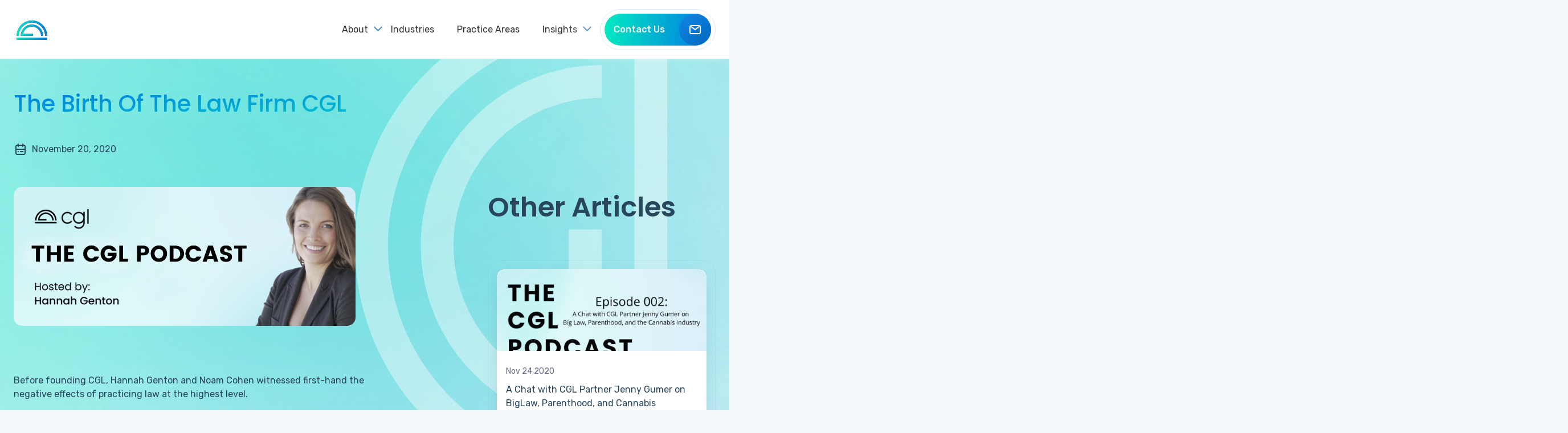

--- FILE ---
content_type: text/html; charset=UTF-8
request_url: https://cgl-llp.com/insights/the-birth-of-the-law-firm-cgl/
body_size: 20856
content:
<!doctype html>
<html lang="en-US">
<head>
	<meta charset="UTF-8">
	<meta name="viewport" content="width=device-width, initial-scale=1">
	<link rel="profile" href="https://gmpg.org/xfn/11">
 	<link href="https://fonts.googleapis.com/css2?family=Poppins:wght@300;400;500;600&display=swap" rel="stylesheet">
    <link href="https://fonts.googleapis.com/css2?family=Rubik:wght@400;500&display=swap" rel="stylesheet"/>
	<meta name='robots' content='index, follow, max-image-preview:large, max-snippet:-1, max-video-preview:-1' />
	<style>img:is([sizes="auto" i], [sizes^="auto," i]) { contain-intrinsic-size: 3000px 1500px }</style>
	
<!-- Google Tag Manager for WordPress by gtm4wp.com -->
<script data-cfasync="false" data-pagespeed-no-defer>
	var gtm4wp_datalayer_name = "dataLayer";
	var dataLayer = dataLayer || [];
</script>
<!-- End Google Tag Manager for WordPress by gtm4wp.com -->
	<!-- This site is optimized with the Yoast SEO plugin v19.7.1 - https://yoast.com/wordpress/plugins/seo/ -->
	<title>The Birth of the Law Firm CGL - CGL</title>
	<link rel="canonical" href="https://cgl-llp.com/insights/the-birth-of-the-law-firm-cgl/" />
	<meta property="og:locale" content="en_US" />
	<meta property="og:type" content="article" />
	<meta property="og:title" content="The Birth of the Law Firm CGL - CGL" />
	<meta property="og:description" content="Before founding CGL, Hannah Genton and Noam Cohen witnessed first-hand the negative effects of practicing law at the highest level. For Hannah, it was after the birth of her son. Working for a prestigious law firm, she realized that regardless of how much she accomplished, it was never quite enough. Additionally, the extra workload she [&hellip;]" />
	<meta property="og:url" content="https://cgl-llp.com/insights/the-birth-of-the-law-firm-cgl/" />
	<meta property="og:site_name" content="CGL" />
	<meta property="article:modified_time" content="2020-12-01T04:28:27+00:00" />
	<meta property="og:image" content="https://cgl-llp.com/wp-content/uploads/2020/10/CGL_Ep001_FB.png" />
	<meta property="og:image:width" content="940" />
	<meta property="og:image:height" content="788" />
	<meta property="og:image:type" content="image/png" />
	<meta name="twitter:card" content="summary_large_image" />
	<meta name="twitter:label1" content="Est. reading time" />
	<meta name="twitter:data1" content="2 minutes" />
	<script type="application/ld+json" class="yoast-schema-graph">{"@context":"https://schema.org","@graph":[{"@type":"WebPage","@id":"https://cgl-llp.com/insights/the-birth-of-the-law-firm-cgl/","url":"https://cgl-llp.com/insights/the-birth-of-the-law-firm-cgl/","name":"The Birth of the Law Firm CGL - CGL","isPartOf":{"@id":"https://cgl-llp.com/#website"},"primaryImageOfPage":{"@id":"https://cgl-llp.com/insights/the-birth-of-the-law-firm-cgl/#primaryimage"},"image":{"@id":"https://cgl-llp.com/insights/the-birth-of-the-law-firm-cgl/#primaryimage"},"thumbnailUrl":"https://cgl-llp.com/wp-content/uploads/2020/10/CGL_Ep001_FB.png","datePublished":"2020-11-20T04:00:36+00:00","dateModified":"2020-12-01T04:28:27+00:00","breadcrumb":{"@id":"https://cgl-llp.com/insights/the-birth-of-the-law-firm-cgl/#breadcrumb"},"inLanguage":"en-US","potentialAction":[{"@type":"ReadAction","target":["https://cgl-llp.com/insights/the-birth-of-the-law-firm-cgl/"]}]},{"@type":"ImageObject","inLanguage":"en-US","@id":"https://cgl-llp.com/insights/the-birth-of-the-law-firm-cgl/#primaryimage","url":"https://cgl-llp.com/wp-content/uploads/2020/10/CGL_Ep001_FB.png","contentUrl":"https://cgl-llp.com/wp-content/uploads/2020/10/CGL_Ep001_FB.png","width":940,"height":788},{"@type":"BreadcrumbList","@id":"https://cgl-llp.com/insights/the-birth-of-the-law-firm-cgl/#breadcrumb","itemListElement":[{"@type":"ListItem","position":1,"name":"Home","item":"https://cgl-llp.com/"},{"@type":"ListItem","position":2,"name":"Insights","item":"https://cgl-llp.com/insights/"},{"@type":"ListItem","position":3,"name":"The Birth of the Law Firm CGL"}]},{"@type":"WebSite","@id":"https://cgl-llp.com/#website","url":"https://cgl-llp.com/","name":"CGL","description":"","publisher":{"@id":"https://cgl-llp.com/#organization"},"potentialAction":[{"@type":"SearchAction","target":{"@type":"EntryPoint","urlTemplate":"https://cgl-llp.com/?s={search_term_string}"},"query-input":"required name=search_term_string"}],"inLanguage":"en-US"},{"@type":"Organization","@id":"https://cgl-llp.com/#organization","name":"CGL","url":"https://cgl-llp.com/","sameAs":[],"logo":{"@type":"ImageObject","inLanguage":"en-US","@id":"https://cgl-llp.com/#/schema/logo/image/","url":"https://cgl-llp.com/wp-content/uploads/2020/09/ms-icon-310x310-1.png","contentUrl":"https://cgl-llp.com/wp-content/uploads/2020/09/ms-icon-310x310-1.png","width":310,"height":310,"caption":"CGL"},"image":{"@id":"https://cgl-llp.com/#/schema/logo/image/"}}]}</script>
	<!-- / Yoast SEO plugin. -->


<link rel='dns-prefetch' href='//plausible.io' />
<link rel='dns-prefetch' href='//www.googletagmanager.com' />
<link rel="alternate" type="application/rss+xml" title="CGL &raquo; Feed" href="https://cgl-llp.com/feed/" />
<link rel="alternate" type="application/rss+xml" title="CGL &raquo; Comments Feed" href="https://cgl-llp.com/comments/feed/" />
<script>
window._wpemojiSettings = {"baseUrl":"https:\/\/s.w.org\/images\/core\/emoji\/16.0.1\/72x72\/","ext":".png","svgUrl":"https:\/\/s.w.org\/images\/core\/emoji\/16.0.1\/svg\/","svgExt":".svg","source":{"concatemoji":"https:\/\/cgl-llp.com\/wp-includes\/js\/wp-emoji-release.min.js?ver=6.8.2"}};
/*! This file is auto-generated */
!function(s,n){var o,i,e;function c(e){try{var t={supportTests:e,timestamp:(new Date).valueOf()};sessionStorage.setItem(o,JSON.stringify(t))}catch(e){}}function p(e,t,n){e.clearRect(0,0,e.canvas.width,e.canvas.height),e.fillText(t,0,0);var t=new Uint32Array(e.getImageData(0,0,e.canvas.width,e.canvas.height).data),a=(e.clearRect(0,0,e.canvas.width,e.canvas.height),e.fillText(n,0,0),new Uint32Array(e.getImageData(0,0,e.canvas.width,e.canvas.height).data));return t.every(function(e,t){return e===a[t]})}function u(e,t){e.clearRect(0,0,e.canvas.width,e.canvas.height),e.fillText(t,0,0);for(var n=e.getImageData(16,16,1,1),a=0;a<n.data.length;a++)if(0!==n.data[a])return!1;return!0}function f(e,t,n,a){switch(t){case"flag":return n(e,"\ud83c\udff3\ufe0f\u200d\u26a7\ufe0f","\ud83c\udff3\ufe0f\u200b\u26a7\ufe0f")?!1:!n(e,"\ud83c\udde8\ud83c\uddf6","\ud83c\udde8\u200b\ud83c\uddf6")&&!n(e,"\ud83c\udff4\udb40\udc67\udb40\udc62\udb40\udc65\udb40\udc6e\udb40\udc67\udb40\udc7f","\ud83c\udff4\u200b\udb40\udc67\u200b\udb40\udc62\u200b\udb40\udc65\u200b\udb40\udc6e\u200b\udb40\udc67\u200b\udb40\udc7f");case"emoji":return!a(e,"\ud83e\udedf")}return!1}function g(e,t,n,a){var r="undefined"!=typeof WorkerGlobalScope&&self instanceof WorkerGlobalScope?new OffscreenCanvas(300,150):s.createElement("canvas"),o=r.getContext("2d",{willReadFrequently:!0}),i=(o.textBaseline="top",o.font="600 32px Arial",{});return e.forEach(function(e){i[e]=t(o,e,n,a)}),i}function t(e){var t=s.createElement("script");t.src=e,t.defer=!0,s.head.appendChild(t)}"undefined"!=typeof Promise&&(o="wpEmojiSettingsSupports",i=["flag","emoji"],n.supports={everything:!0,everythingExceptFlag:!0},e=new Promise(function(e){s.addEventListener("DOMContentLoaded",e,{once:!0})}),new Promise(function(t){var n=function(){try{var e=JSON.parse(sessionStorage.getItem(o));if("object"==typeof e&&"number"==typeof e.timestamp&&(new Date).valueOf()<e.timestamp+604800&&"object"==typeof e.supportTests)return e.supportTests}catch(e){}return null}();if(!n){if("undefined"!=typeof Worker&&"undefined"!=typeof OffscreenCanvas&&"undefined"!=typeof URL&&URL.createObjectURL&&"undefined"!=typeof Blob)try{var e="postMessage("+g.toString()+"("+[JSON.stringify(i),f.toString(),p.toString(),u.toString()].join(",")+"));",a=new Blob([e],{type:"text/javascript"}),r=new Worker(URL.createObjectURL(a),{name:"wpTestEmojiSupports"});return void(r.onmessage=function(e){c(n=e.data),r.terminate(),t(n)})}catch(e){}c(n=g(i,f,p,u))}t(n)}).then(function(e){for(var t in e)n.supports[t]=e[t],n.supports.everything=n.supports.everything&&n.supports[t],"flag"!==t&&(n.supports.everythingExceptFlag=n.supports.everythingExceptFlag&&n.supports[t]);n.supports.everythingExceptFlag=n.supports.everythingExceptFlag&&!n.supports.flag,n.DOMReady=!1,n.readyCallback=function(){n.DOMReady=!0}}).then(function(){return e}).then(function(){var e;n.supports.everything||(n.readyCallback(),(e=n.source||{}).concatemoji?t(e.concatemoji):e.wpemoji&&e.twemoji&&(t(e.twemoji),t(e.wpemoji)))}))}((window,document),window._wpemojiSettings);
</script>
<link rel='stylesheet' id='premium-addons-css' href='https://cgl-llp.com/wp-content/plugins/premium-addons-for-elementor/assets/frontend/min-css/premium-addons.min.css?ver=4.11.15' media='all' />
<link rel='stylesheet' id='premium-pro-css' href='https://cgl-llp.com/wp-content/plugins/premium-addons-pro/assets/frontend/min-css/premium-addons.min.css?ver=2.9.11' media='all' />
<style id='wp-emoji-styles-inline-css'>

	img.wp-smiley, img.emoji {
		display: inline !important;
		border: none !important;
		box-shadow: none !important;
		height: 1em !important;
		width: 1em !important;
		margin: 0 0.07em !important;
		vertical-align: -0.1em !important;
		background: none !important;
		padding: 0 !important;
	}
</style>
<link rel='stylesheet' id='wp-block-library-css' href='https://cgl-llp.com/wp-includes/css/dist/block-library/style.min.css?ver=6.8.2' media='all' />
<style id='classic-theme-styles-inline-css'>
/*! This file is auto-generated */
.wp-block-button__link{color:#fff;background-color:#32373c;border-radius:9999px;box-shadow:none;text-decoration:none;padding:calc(.667em + 2px) calc(1.333em + 2px);font-size:1.125em}.wp-block-file__button{background:#32373c;color:#fff;text-decoration:none}
</style>
<link rel='stylesheet' id='convertkit-broadcasts-css' href='https://cgl-llp.com/wp-content/plugins/convertkit/resources/frontend/css/broadcasts.css?ver=1.9.8.4' media='all' />
<style id='global-styles-inline-css'>
:root{--wp--preset--aspect-ratio--square: 1;--wp--preset--aspect-ratio--4-3: 4/3;--wp--preset--aspect-ratio--3-4: 3/4;--wp--preset--aspect-ratio--3-2: 3/2;--wp--preset--aspect-ratio--2-3: 2/3;--wp--preset--aspect-ratio--16-9: 16/9;--wp--preset--aspect-ratio--9-16: 9/16;--wp--preset--color--black: #000000;--wp--preset--color--cyan-bluish-gray: #abb8c3;--wp--preset--color--white: #ffffff;--wp--preset--color--pale-pink: #f78da7;--wp--preset--color--vivid-red: #cf2e2e;--wp--preset--color--luminous-vivid-orange: #ff6900;--wp--preset--color--luminous-vivid-amber: #fcb900;--wp--preset--color--light-green-cyan: #7bdcb5;--wp--preset--color--vivid-green-cyan: #00d084;--wp--preset--color--pale-cyan-blue: #8ed1fc;--wp--preset--color--vivid-cyan-blue: #0693e3;--wp--preset--color--vivid-purple: #9b51e0;--wp--preset--gradient--vivid-cyan-blue-to-vivid-purple: linear-gradient(135deg,rgba(6,147,227,1) 0%,rgb(155,81,224) 100%);--wp--preset--gradient--light-green-cyan-to-vivid-green-cyan: linear-gradient(135deg,rgb(122,220,180) 0%,rgb(0,208,130) 100%);--wp--preset--gradient--luminous-vivid-amber-to-luminous-vivid-orange: linear-gradient(135deg,rgba(252,185,0,1) 0%,rgba(255,105,0,1) 100%);--wp--preset--gradient--luminous-vivid-orange-to-vivid-red: linear-gradient(135deg,rgba(255,105,0,1) 0%,rgb(207,46,46) 100%);--wp--preset--gradient--very-light-gray-to-cyan-bluish-gray: linear-gradient(135deg,rgb(238,238,238) 0%,rgb(169,184,195) 100%);--wp--preset--gradient--cool-to-warm-spectrum: linear-gradient(135deg,rgb(74,234,220) 0%,rgb(151,120,209) 20%,rgb(207,42,186) 40%,rgb(238,44,130) 60%,rgb(251,105,98) 80%,rgb(254,248,76) 100%);--wp--preset--gradient--blush-light-purple: linear-gradient(135deg,rgb(255,206,236) 0%,rgb(152,150,240) 100%);--wp--preset--gradient--blush-bordeaux: linear-gradient(135deg,rgb(254,205,165) 0%,rgb(254,45,45) 50%,rgb(107,0,62) 100%);--wp--preset--gradient--luminous-dusk: linear-gradient(135deg,rgb(255,203,112) 0%,rgb(199,81,192) 50%,rgb(65,88,208) 100%);--wp--preset--gradient--pale-ocean: linear-gradient(135deg,rgb(255,245,203) 0%,rgb(182,227,212) 50%,rgb(51,167,181) 100%);--wp--preset--gradient--electric-grass: linear-gradient(135deg,rgb(202,248,128) 0%,rgb(113,206,126) 100%);--wp--preset--gradient--midnight: linear-gradient(135deg,rgb(2,3,129) 0%,rgb(40,116,252) 100%);--wp--preset--font-size--small: 13px;--wp--preset--font-size--medium: 20px;--wp--preset--font-size--large: 36px;--wp--preset--font-size--x-large: 42px;--wp--preset--spacing--20: 0.44rem;--wp--preset--spacing--30: 0.67rem;--wp--preset--spacing--40: 1rem;--wp--preset--spacing--50: 1.5rem;--wp--preset--spacing--60: 2.25rem;--wp--preset--spacing--70: 3.38rem;--wp--preset--spacing--80: 5.06rem;--wp--preset--shadow--natural: 6px 6px 9px rgba(0, 0, 0, 0.2);--wp--preset--shadow--deep: 12px 12px 50px rgba(0, 0, 0, 0.4);--wp--preset--shadow--sharp: 6px 6px 0px rgba(0, 0, 0, 0.2);--wp--preset--shadow--outlined: 6px 6px 0px -3px rgba(255, 255, 255, 1), 6px 6px rgba(0, 0, 0, 1);--wp--preset--shadow--crisp: 6px 6px 0px rgba(0, 0, 0, 1);}:where(.is-layout-flex){gap: 0.5em;}:where(.is-layout-grid){gap: 0.5em;}body .is-layout-flex{display: flex;}.is-layout-flex{flex-wrap: wrap;align-items: center;}.is-layout-flex > :is(*, div){margin: 0;}body .is-layout-grid{display: grid;}.is-layout-grid > :is(*, div){margin: 0;}:where(.wp-block-columns.is-layout-flex){gap: 2em;}:where(.wp-block-columns.is-layout-grid){gap: 2em;}:where(.wp-block-post-template.is-layout-flex){gap: 1.25em;}:where(.wp-block-post-template.is-layout-grid){gap: 1.25em;}.has-black-color{color: var(--wp--preset--color--black) !important;}.has-cyan-bluish-gray-color{color: var(--wp--preset--color--cyan-bluish-gray) !important;}.has-white-color{color: var(--wp--preset--color--white) !important;}.has-pale-pink-color{color: var(--wp--preset--color--pale-pink) !important;}.has-vivid-red-color{color: var(--wp--preset--color--vivid-red) !important;}.has-luminous-vivid-orange-color{color: var(--wp--preset--color--luminous-vivid-orange) !important;}.has-luminous-vivid-amber-color{color: var(--wp--preset--color--luminous-vivid-amber) !important;}.has-light-green-cyan-color{color: var(--wp--preset--color--light-green-cyan) !important;}.has-vivid-green-cyan-color{color: var(--wp--preset--color--vivid-green-cyan) !important;}.has-pale-cyan-blue-color{color: var(--wp--preset--color--pale-cyan-blue) !important;}.has-vivid-cyan-blue-color{color: var(--wp--preset--color--vivid-cyan-blue) !important;}.has-vivid-purple-color{color: var(--wp--preset--color--vivid-purple) !important;}.has-black-background-color{background-color: var(--wp--preset--color--black) !important;}.has-cyan-bluish-gray-background-color{background-color: var(--wp--preset--color--cyan-bluish-gray) !important;}.has-white-background-color{background-color: var(--wp--preset--color--white) !important;}.has-pale-pink-background-color{background-color: var(--wp--preset--color--pale-pink) !important;}.has-vivid-red-background-color{background-color: var(--wp--preset--color--vivid-red) !important;}.has-luminous-vivid-orange-background-color{background-color: var(--wp--preset--color--luminous-vivid-orange) !important;}.has-luminous-vivid-amber-background-color{background-color: var(--wp--preset--color--luminous-vivid-amber) !important;}.has-light-green-cyan-background-color{background-color: var(--wp--preset--color--light-green-cyan) !important;}.has-vivid-green-cyan-background-color{background-color: var(--wp--preset--color--vivid-green-cyan) !important;}.has-pale-cyan-blue-background-color{background-color: var(--wp--preset--color--pale-cyan-blue) !important;}.has-vivid-cyan-blue-background-color{background-color: var(--wp--preset--color--vivid-cyan-blue) !important;}.has-vivid-purple-background-color{background-color: var(--wp--preset--color--vivid-purple) !important;}.has-black-border-color{border-color: var(--wp--preset--color--black) !important;}.has-cyan-bluish-gray-border-color{border-color: var(--wp--preset--color--cyan-bluish-gray) !important;}.has-white-border-color{border-color: var(--wp--preset--color--white) !important;}.has-pale-pink-border-color{border-color: var(--wp--preset--color--pale-pink) !important;}.has-vivid-red-border-color{border-color: var(--wp--preset--color--vivid-red) !important;}.has-luminous-vivid-orange-border-color{border-color: var(--wp--preset--color--luminous-vivid-orange) !important;}.has-luminous-vivid-amber-border-color{border-color: var(--wp--preset--color--luminous-vivid-amber) !important;}.has-light-green-cyan-border-color{border-color: var(--wp--preset--color--light-green-cyan) !important;}.has-vivid-green-cyan-border-color{border-color: var(--wp--preset--color--vivid-green-cyan) !important;}.has-pale-cyan-blue-border-color{border-color: var(--wp--preset--color--pale-cyan-blue) !important;}.has-vivid-cyan-blue-border-color{border-color: var(--wp--preset--color--vivid-cyan-blue) !important;}.has-vivid-purple-border-color{border-color: var(--wp--preset--color--vivid-purple) !important;}.has-vivid-cyan-blue-to-vivid-purple-gradient-background{background: var(--wp--preset--gradient--vivid-cyan-blue-to-vivid-purple) !important;}.has-light-green-cyan-to-vivid-green-cyan-gradient-background{background: var(--wp--preset--gradient--light-green-cyan-to-vivid-green-cyan) !important;}.has-luminous-vivid-amber-to-luminous-vivid-orange-gradient-background{background: var(--wp--preset--gradient--luminous-vivid-amber-to-luminous-vivid-orange) !important;}.has-luminous-vivid-orange-to-vivid-red-gradient-background{background: var(--wp--preset--gradient--luminous-vivid-orange-to-vivid-red) !important;}.has-very-light-gray-to-cyan-bluish-gray-gradient-background{background: var(--wp--preset--gradient--very-light-gray-to-cyan-bluish-gray) !important;}.has-cool-to-warm-spectrum-gradient-background{background: var(--wp--preset--gradient--cool-to-warm-spectrum) !important;}.has-blush-light-purple-gradient-background{background: var(--wp--preset--gradient--blush-light-purple) !important;}.has-blush-bordeaux-gradient-background{background: var(--wp--preset--gradient--blush-bordeaux) !important;}.has-luminous-dusk-gradient-background{background: var(--wp--preset--gradient--luminous-dusk) !important;}.has-pale-ocean-gradient-background{background: var(--wp--preset--gradient--pale-ocean) !important;}.has-electric-grass-gradient-background{background: var(--wp--preset--gradient--electric-grass) !important;}.has-midnight-gradient-background{background: var(--wp--preset--gradient--midnight) !important;}.has-small-font-size{font-size: var(--wp--preset--font-size--small) !important;}.has-medium-font-size{font-size: var(--wp--preset--font-size--medium) !important;}.has-large-font-size{font-size: var(--wp--preset--font-size--large) !important;}.has-x-large-font-size{font-size: var(--wp--preset--font-size--x-large) !important;}
:where(.wp-block-post-template.is-layout-flex){gap: 1.25em;}:where(.wp-block-post-template.is-layout-grid){gap: 1.25em;}
:where(.wp-block-columns.is-layout-flex){gap: 2em;}:where(.wp-block-columns.is-layout-grid){gap: 2em;}
:root :where(.wp-block-pullquote){font-size: 1.5em;line-height: 1.6;}
</style>
<link rel='stylesheet' id='contact-form-7-css' href='https://cgl-llp.com/wp-content/plugins/contact-form-7/includes/css/styles.css?ver=6.1.1' media='all' />
<link rel='stylesheet' id='email-subscribers-css' href='https://cgl-llp.com/wp-content/plugins/email-subscribers/lite/public/css/email-subscribers-public.css?ver=5.8.8' media='all' />
<link rel='stylesheet' id='video_popup_close_icon-css' href='https://cgl-llp.com/wp-content/plugins/video-popup/css/vp-close-icon/close-button-icon.css?ver=1768766475' media='all' />
<link rel='stylesheet' id='oba_youtubepopup_css-css' href='https://cgl-llp.com/wp-content/plugins/video-popup/css/YouTubePopUp.css?ver=1768766475' media='all' />
<link rel='stylesheet' id='slick-css' href='https://cgl-llp.com/wp-content/themes/cgl/css/slick.min.css?ver=1.0.0' media='all' />
<link rel='stylesheet' id='magnific-css-css' href='https://cgl-llp.com/wp-content/themes/cgl/css/magnific-popup.css?ver=1.0.0' media='all' />
<link rel='stylesheet' id='theme-style-css' href='https://cgl-llp.com/wp-content/themes/cgl/css/style.min.css?ver=1.0.0' media='all' />
<link rel='stylesheet' id='cgl-style-css' href='https://cgl-llp.com/wp-content/themes/cgl/style.css?ver=1755900026' media='all' />
<link rel='stylesheet' id='elementor-frontend-css' href='https://cgl-llp.com/wp-content/plugins/elementor/assets/css/frontend.min.css?ver=3.31.2' media='all' />
<link rel='stylesheet' id='widget-heading-css' href='https://cgl-llp.com/wp-content/plugins/elementor/assets/css/widget-heading.min.css?ver=3.31.2' media='all' />
<link rel='stylesheet' id='widget-form-css' href='https://cgl-llp.com/wp-content/plugins/elementor-pro/assets/css/widget-form.min.css?ver=3.31.2' media='all' />
<link rel='stylesheet' id='e-animation-fadeIn-css' href='https://cgl-llp.com/wp-content/plugins/elementor/assets/lib/animations/styles/fadeIn.min.css?ver=3.31.2' media='all' />
<link rel='stylesheet' id='e-popup-css' href='https://cgl-llp.com/wp-content/plugins/elementor-pro/assets/css/conditionals/popup.min.css?ver=3.31.2' media='all' />
<link rel='stylesheet' id='elementor-post-13822-css' href='https://cgl-llp.com/wp-content/uploads/elementor/css/post-13822.css?ver=1768517802' media='all' />
<link rel='stylesheet' id='elementor-post-16505-css' href='https://cgl-llp.com/wp-content/uploads/elementor/css/post-16505.css?ver=1768517804' media='all' />
<link rel='stylesheet' id='elementor-gf-local-roboto-css' href='https://cgl-llp.com/wp-content/uploads/elementor/google-fonts/css/roboto.css?ver=1750917524' media='all' />
<link rel='stylesheet' id='elementor-gf-local-robotoslab-css' href='https://cgl-llp.com/wp-content/uploads/elementor/google-fonts/css/robotoslab.css?ver=1750917525' media='all' />
<link rel='stylesheet' id='elementor-gf-local-rubik-css' href='https://cgl-llp.com/wp-content/uploads/elementor/google-fonts/css/rubik.css?ver=1750920539' media='all' />
<script src="https://cgl-llp.com/wp-content/themes/cgl/js/jquery.min.js" id="jquery-core-js"></script>
<script src="https://cgl-llp.com/wp-content/plugins/video-popup/js/YouTubePopUp.jquery.js?ver=1768766475" id="oba_youtubepopup_plugin-js"></script>
<script src="https://cgl-llp.com/wp-content/plugins/video-popup/js/YouTubePopUp.js?ver=1768766475" id="oba_youtubepopup_activate-js"></script>
<script defer data-domain='cgl-llp.com' data-api='https://plausible.io/api/event' data-cfasync='false' src="https://plausible.io/js/plausible.outbound-links.js?ver=2.3.1" id="plausible-analytics-js"></script>
<script id="plausible-analytics-js-after">
window.plausible = window.plausible || function() { (window.plausible.q = window.plausible.q || []).push(arguments) }
</script>

<!-- Google tag (gtag.js) snippet added by Site Kit -->
<!-- Google Analytics snippet added by Site Kit -->
<script src="https://www.googletagmanager.com/gtag/js?id=GT-MQJZFPN3" id="google_gtagjs-js" async></script>
<script id="google_gtagjs-js-after">
window.dataLayer = window.dataLayer || [];function gtag(){dataLayer.push(arguments);}
gtag("set","linker",{"domains":["cgl-llp.com"]});
gtag("js", new Date());
gtag("set", "developer_id.dZTNiMT", true);
gtag("config", "GT-MQJZFPN3");
 window._googlesitekit = window._googlesitekit || {}; window._googlesitekit.throttledEvents = []; window._googlesitekit.gtagEvent = (name, data) => { var key = JSON.stringify( { name, data } ); if ( !! window._googlesitekit.throttledEvents[ key ] ) { return; } window._googlesitekit.throttledEvents[ key ] = true; setTimeout( () => { delete window._googlesitekit.throttledEvents[ key ]; }, 5 ); gtag( "event", name, { ...data, event_source: "site-kit" } ); };
</script>
<link rel="https://api.w.org/" href="https://cgl-llp.com/wp-json/" /><link rel="EditURI" type="application/rsd+xml" title="RSD" href="https://cgl-llp.com/xmlrpc.php?rsd" />
<meta name="generator" content="WordPress 6.8.2" />
<link rel='shortlink' href='https://cgl-llp.com/?p=699' />
<link rel="alternate" title="oEmbed (JSON)" type="application/json+oembed" href="https://cgl-llp.com/wp-json/oembed/1.0/embed?url=https%3A%2F%2Fcgl-llp.com%2Finsights%2Fthe-birth-of-the-law-firm-cgl%2F" />
<link rel="alternate" title="oEmbed (XML)" type="text/xml+oembed" href="https://cgl-llp.com/wp-json/oembed/1.0/embed?url=https%3A%2F%2Fcgl-llp.com%2Finsights%2Fthe-birth-of-the-law-firm-cgl%2F&#038;format=xml" />

		<!-- GA Google Analytics @ https://m0n.co/ga -->
		<script>
			(function(i,s,o,g,r,a,m){i['GoogleAnalyticsObject']=r;i[r]=i[r]||function(){
			(i[r].q=i[r].q||[]).push(arguments)},i[r].l=1*new Date();a=s.createElement(o),
			m=s.getElementsByTagName(o)[0];a.async=1;a.src=g;m.parentNode.insertBefore(a,m)
			})(window,document,'script','https://www.google-analytics.com/analytics.js','ga');
			ga('create', 'UA-177596537-1', 'auto');
			ga('send', 'pageview');
		</script>

	<meta name="generator" content="Site Kit by Google 1.170.0" /><!-- Start of the LeadBooster Chatbot by Pipedrive code -->
<script>window.pipedriveLeadboosterConfig = {base: 'leadbooster-chat.pipedrive.com',companyId: 7455185,playbookUuid: '8190a80f-90f4-4192-94a5-b542cca55a4b',version: 2};(function () {var w = window;if (w.LeadBooster) {console.warn('LeadBooster already exists');} else {w.LeadBooster = {q: [],on: function (n, h) {this.q.push({ t: 'o', n: n, h: h });},trigger: function (n) {this.q.push({ t: 't', n: n });},};}})();</script><script src="https://leadbooster-chat.pipedrive.com/assets/loader.js" async></script>
<!-- End of the LeadBooster Chatbot by Pipedrive Code. -->
		<script type='text/javascript'>
			var video_popup_unprm_general_settings = {
    			'unprm_r_border': ''
			};
		</script>
	<meta name='plausible-analytics-version' content='2.3.1' />

<!-- Google Tag Manager for WordPress by gtm4wp.com -->
<!-- GTM Container placement set to automatic -->
<script data-cfasync="false" data-pagespeed-no-defer type="text/javascript">
	var dataLayer_content = {"pagePostType":"insights","pagePostType2":"single-insights","pageCategory":["law-podcast","thought-leadership"],"pagePostAuthor":"Christine"};
	dataLayer.push( dataLayer_content );
</script>
<script data-cfasync="false">
(function(w,d,s,l,i){w[l]=w[l]||[];w[l].push({'gtm.start':
new Date().getTime(),event:'gtm.js'});var f=d.getElementsByTagName(s)[0],
j=d.createElement(s),dl=l!='dataLayer'?'&l='+l:'';j.async=true;j.src=
'//www.googletagmanager.com/gtm.'+'js?id='+i+dl;f.parentNode.insertBefore(j,f);
})(window,document,'script','dataLayer','GTM-53N475J');
</script>
<!-- End Google Tag Manager -->
<!-- End Google Tag Manager for WordPress by gtm4wp.com --><meta name="generator" content="Elementor 3.31.2; features: e_font_icon_svg, additional_custom_breakpoints, e_element_cache; settings: css_print_method-external, google_font-enabled, font_display-swap">
<style>.recentcomments a{display:inline !important;padding:0 !important;margin:0 !important;}</style>			<style>
				.e-con.e-parent:nth-of-type(n+4):not(.e-lazyloaded):not(.e-no-lazyload),
				.e-con.e-parent:nth-of-type(n+4):not(.e-lazyloaded):not(.e-no-lazyload) * {
					background-image: none !important;
				}
				@media screen and (max-height: 1024px) {
					.e-con.e-parent:nth-of-type(n+3):not(.e-lazyloaded):not(.e-no-lazyload),
					.e-con.e-parent:nth-of-type(n+3):not(.e-lazyloaded):not(.e-no-lazyload) * {
						background-image: none !important;
					}
				}
				@media screen and (max-height: 640px) {
					.e-con.e-parent:nth-of-type(n+2):not(.e-lazyloaded):not(.e-no-lazyload),
					.e-con.e-parent:nth-of-type(n+2):not(.e-lazyloaded):not(.e-no-lazyload) * {
						background-image: none !important;
					}
				}
			</style>
			<link rel="icon" href="https://cgl-llp.com/wp-content/uploads/2020/09/cropped-ms-icon-310x310-1-32x32.png" sizes="32x32" />
<link rel="icon" href="https://cgl-llp.com/wp-content/uploads/2020/09/cropped-ms-icon-310x310-1-192x192.png" sizes="192x192" />
<link rel="apple-touch-icon" href="https://cgl-llp.com/wp-content/uploads/2020/09/cropped-ms-icon-310x310-1-180x180.png" />
<meta name="msapplication-TileImage" content="https://cgl-llp.com/wp-content/uploads/2020/09/cropped-ms-icon-310x310-1-270x270.png" />
		<style id="wp-custom-css">
			html{
	scroll-padding-top:170px;
}
.page-id-13824{
	overflow:auto;
	padding-top: 0px;
	background: linear-gradient(93deg, rgba(1, 235, 193, 0.08) 0%, rgba(1, 118, 227, 0.08) 101.29%);
}

.member-name{
	font-size:24px !important;
	font-weight: 500 !important;
}
.header_main{
	position: fixed;
	left: 0;
	top: 0;
	right: 0;
	z-index: 100;
	background-color: transparent; 
	transition: background-color 0.3s ease;
} 
.header_main.scrolled {
	background-color: #fff;
	box-shadow: 0 2px 5px rgba(0,0,0,0.1); 
}


/* Style submenu */
.menu .menu-item .sub-menu {
	display: none;
	position: absolute;
	background-color: #ffffff;
	padding: 10px 0;
	/*     min-width: 180px; */
	box-shadow: 0 8px 16px rgba(0, 0, 0, 0.1);
	border-radius: 6px;
	z-index: 999;
	padding-top:0px !important;
	padding-bottom:0px !important;
}

/* Show on hover */
.menu .menu-item:hover > .sub-menu {
	display: block;
}


.menu .sub-menu li a {
	display: block;
	padding: 10px 20px;
	color: #333;
	text-decoration: none;
	font-size: 14px;
	transition: background-color 0.3s, color 0.3s;
}

/* Hover effect */
.menu .sub-menu li a:hover {
	background-color: #f0f0f0;
	color: #fff;
}
.menu-item-has-children > span::after {
	content: ""; 
	position: absolute;
	background: url(/wp-content/uploads/2025/07/arrow-down.png);
	margin-left: 8px;
	background-size:contain;
	height: 20px;
	width: 20px;
	color: #0056a6; /* Use the color you want */
	transition: transform 0.3s ease;
}

.menu-item-has-children:hover > span::after {
	transform: rotate(180deg);
}

/* Optional: make top menu items have spacing and bold look */
.menu .menu-item > .dropdown-toggle {
	cursor: pointer;
	font-weight: 600;
	padding: 10px 15px;
	display: inline-block;
	color: #000;
}
.menu .has-submenu{
	color: #0258A1;
	font-weight: 500;
	font-size: 18px;
	cursor: pointer;
	padding:0px;
	padding-left:13px;
	padding-right:25px;
}
.brand .premium-adv-carousel__items{
	position:relative;
}
.brand:after ,
.brand:before{
	position: absolute;
	content: '';
	background: linear-gradient(90deg, rgba(235, 251, 251, 0.00) 2.57%, #EBFCFA 100%);
	width: 500px;
	height: 100%;
	background-repeat: no-repeat;
	transform: rotate(180deg);
	top: 0;
	left: 0px;
	opacity: 1 !important;
}
.brand:before{
	transform: rotate(0deg);
	top: 0;
	left: auto; 
	right: 0;
	z-index: 99;
}
.icon_box{
	background: linear-gradient(93deg, rgba(1, 235, 193, 0.1) 0%, rgba(1, 118, 227, 0.1) 101.29%);
	border-radius:20px;
}
.meeting_sec{
	cursor:pointer;
}
.meeting_sec span{
	font-size:18px;
	font-weight:400;
}
.meeting_sec .swiper-wrapper {
	transition-timing-function: linear !important;
}
.review_sec .swiper-slide{

	background: linear-gradient(93deg, rgba(1, 235, 193, 0.1) 0%, rgba(1, 118, 227, 0.1) 101.29%);
	     height: fit-content; 
		position:relative;

}
.client_saying .swiper .elementor-swiper-button{
	top:130px;
}


/* Show short text with ellipsis */

.review_sec .elementor-testimonial .elementor-testimonial__text span {
    display: -webkit-box;
    -webkit-line-clamp: 5;
    -webkit-box-orient: vertical;
    overflow: hidden;
    text-overflow: ellipsis;

    /* Smooth transition */
    transition: max-height 0.5s ease, opacity 0.3s ease;
    line-height: 1.6em;
    max-height: calc(1.6em * 5); /* height for 5 lines */
}
.review_sec .elementor-swiper-button-prev{
	position:relative;
}
.review_sec .elementor-swiper-button-next:after {
	content: '';
	background: url(/wp-content/uploads/2025/06/Frame-1618873799.webp);
	position: absolute;
	width: 52px;
	height: 52px;
	background-repeat: no-repeat;
	background-size: contain;
	left: -15px;
	right: 0px;
}
.review_sec .elementor-swiper-button-prev:after {
	content: '';
	background: url(/wp-content/uploads/2025/06/Frame-1618873799.webp);
	position: absolute;
	width: 52px;
	height: 52px;
	background-repeat: no-repeat;
	background-size: contain;
	left: -40px;
	right:0;
	transform: rotate(180deg);
}
.text {
	background: linear-gradient(90deg, #01EBC1, #0176E3);
	-webkit-background-clip: text;
	-webkit-text-fill-color: transparent;
	display: inline-block;
}
.client_saying span.long {
	display: block;
	opacity: 0;
	position:absolute;
	max-height: 0;
	overflow: hidden;
	transition: max-height 0.4s ease;
}

.client_saying span.short {
	display: block;
	opacity: 1;
	transition: opacity 0.3s;
}

.client_saying .swiper-slide:hover span.short {
	opacity: 0;
	height:0px;
}

.client_saying .swiper-slide:hover span.long{
	position:relative;
}

.form-text{
	display:none !important;
}
/* Hide the hover content by default */
.accordion-hover-wrapper .hover-content {
	display: none;
	transition: all 0.3s ease-in-out;
}


/* Show on hover */
.accordion-hover-wrapper:hover .hover-content {
	display: block;
}
.choose_sec a.contact{
	border: 1px solid #0182DF;
	padding: 15px;
	border-radius: 40px;
	background-color: #0182DF;
}
.choose_sec p a:hover{
	background-color:transparent;
	color:#0182DF !important;
}
.dot p{
	padding-bottom:35px;
	    padding-top: 0px;

	font-size:20px;
}
.dot li{
	position:relative;
	padding-bottom:20px;
	padding-left:30px;
}
.dot li::before {
	content: '';
	position: absolute;
	width: 5px;
	height: 5px;
	background-color: #000; 
	border-radius: 50%; 
	left: 10px;
	right:0;
	top: 10px;
}
.your_needs .e-con-inner{
	gap:28px;
}
.footer_border .e-con-inner{
	border-top:1px solid #B2B2B2;
}
.choose_sec{
	background: linear-gradient(90deg, rgba(1, 235, 193, 0.1), rgba(1, 118, 227, 0.1));
	border-radius:20px;

}
.footer-menu .elementor-nav-menu{
	display: grid;
	grid-template-columns: 1fr 1fr;
}
.footer_first .e-con-inner{
	background: linear-gradient(90deg, #01EBC1, #0176E3);
	border-radius:16px;
}
.subscribe .es-email,.subscribe .es-email:focus-visible {
	border-radius: 60px;
	border: 1px solid #FFF;
	padding: 17px 60px 17px 30px;
	color: #FFF;
	font-family: 'Rubik', sans-serif;
	font-size: 18px;
	font-style: normal;
	font-weight: 400;
	line-height: 160%;
	background: transparent;
	width: 590px;
	height:65px;
	background-color: #FFFFFF3B;
}
.subscribe .es_subscription_message.success {
	color: #FFFF;
	display:flex;
	padding: 20px !important;
}
.subscribe .es_subscription_message.error {
	padding: 20px !important;
}

.subscribe input[type="email"]::placeholder {
	color: #FFFFFFB2
}

.subscribe .es-form-field-container {
	position: relative
}

.subscribe .es-form-field-container .gjs-row:last-child .gjs-cell {
	position: absolute;
	top:5px;
	right: 7px;
	z-index: 1
}

.subscribe .gjs-row {
	margin: 0!important
}

.subscribe .es-form-field-container .gjs-row:last-child .gjs-cell input {
	padding: 16px 20px;
	background: #fff;
	border: none;
	color: #000000;
	box-shadow: none;
	/* width: 65px; */
	cursor: pointer;
	border-radius: 50px;
	font-size: 18px;
	font-weight: 400;
	font-family: 'Rubik', sans-serif;

}
.subscribe .es_spinner_image{
	display:none !important;
}


.blue_btn .elementor-button:hover svg path {
	stroke: #0182DF;
	fill:transparent;
}

#accordion details[open]::after {
	content: "";
	display: block;
	height: 1px;
	background: linear-gradient(to right, #00c4b3, #0072ff);
	margin-top: 20px;
}

body details .t-border{
	border-color: #000 !important;
	border-width: 0px !important;
}
.accordion_secound .elementor-widget-container{
	border: none !important;
}
@media (max-width: 1699px) {
	.review_sec .elementor-swiper-button-prev:after {
		left: -13px;
		width: 45px;
		height: 45px;
	}
	.review_sec .elementor-swiper-button-next:after{
		left: -30px;
		width: 45px;
		height: 45px;
	}

}
@media (max-width: 1500px) {
	.review_sec .elementor-testimonial__header {
		min-height: 120px;
	}
	.review_sec .swiper-slide .elementor-testimonial__content {
		padding-top: 0px !important;
	}
}
@media (max-width: 1440px) {
	.review_sec .elementor-testimonial .elementor-testimonial__name{
		font-size:18px !important;
	}
	.review_sec .elementor-testimonial  .elementor-testimonial__title{
		font-size:16px !important;
	}
	.review_sec .elementor-testimonial__header {
		min-height: 90px;
	}

	.review_sec .elementor-testimonial__header {
		min-height: 100px;
	}
}
@media (max-width: 1366px) {
	.subscribe .es-email, .subscribe .es-email:focus-visible {
		width:515px;
	}
	.review_sec .elementor-swiper-button-prev:after{
		left: -18px;
	}
	.review_sec .elementor-testimonial__image + cite {
		margin-inline-start: 10px !important;
	}
	.review_sec .elementor-testimonial__image img{
		width:60px !important;
		height:60px !important;
	}
	.icon_box .elementor-widget-container {
		padding: 28px 10px 28px 10px !important;
	}

	.client_saying .e-con-inner{
		padding-top:20px !important;
		padding-bottom:20px !important;
	}
	.need_sec .e-con-inner{
		padding-top:0px !important;
		padding-bottom:0px !important;
	}
	.footer_secound {
		padding-left:200px !important;
	}
	.member-name{
		font-size:22px !important;
	}
	.review_sec .swiper-slide  .elementor-testimonial__header, .review_sec .swiper-slide  .elementor-testimonial__content{
		padding-right:15px !important;
		padding-left:15px !important;
	}
}
@media (max-width: 1200px) {
	.subscribe .es-email, .subscribe .es-email:focus-visible {
		width: 420px;
	}
	.icon_box	.elementor-icon-box-title{
		font-size:38px !important;
	}
	.review_sec .elementor-testimonial__image img{
		width:45px !important;
		height:45px !important;
	}
	.review_sec .elementor-testimonial  .elementor-testimonial__title {
		font-size: 14px !important;
	}
	.review_sec .elementor-testimonial__text{
		font-size:16px !important;
		line-height:26px !important;
	}
	.review_sec .elementor-testimonial__header {
		min-height: 90px;
	}
	.review_sec .elementor-testimonial .elementor-testimonial__name {
		font-size: 16px !important;
	}
}
@media (max-width: 1024px) {
	/* 	.subscribe .es-email, .subscribe .es-email:focus-visible {
	width: 373px;
	height: 60px;
	padding: 17px 60px 17px 20px;
} */
	.menu .elementor-nav-menu--dropdown{
		width:100vw;
		position: absolute;
		right: -30px;
		top: 50px;
		z-index: 1;
		height: 100vh;
		padding-top: 0px !important;
		padding-bottom:0px !important;
		border:0px;
	}
	.menu .has-submenu{
		padding-left:0px;
		padding-right:0px;
	}
	.brand:after, .brand:before {
		width:300px;
	}
	.header_main {
		background-color: #fff;
	}
	/* 	.subscribe .es-form-field-container .gjs-row:last-child .gjs-cell input {
	padding: 15px 15px;
	font-size: 16px;
} */
	.review_sec .elementor-swiper-button-prev:after {
		left: -27px;
	}
	.review_sec .elementor-swiper-button-next:after {
		left: -20px;
	}
	.footer_secound {
		padding-left: 150px !important;
	}
	.choose_sec p a {
		font-size:16px !important;
		padding:10px;
	}
	html{
		scroll-padding-top:100px;
	}
	.member-name{
		font-size:20px !important;
	}
	.review_sec .elementor-testimonial__header {
		min-height: 80px;
	}
	.review_sec .elementor-testimonial .elementor-testimonial__name {
		font-size: 18px !important;
	}

	.menu	.elementor-nav-menu--dropdown {
		background-color: #ffffff;
		padding: 0;
		margin: 0;
		list-style: none;
		border-top: 1px solid #e0e0e0;
	}

	.menu .elementor-nav-menu--dropdown li {
		border-bottom: 1px solid #e0e0e0; /* Light divider line */
	}
	.menu .menu-item .sub-menu {
		display: none;
		position: unset;
		background-color: transparent;
		padding: 10px 0;
		height:auto;
		border-radius: 6px;
		z-index: 999;
	}
	.menu .elementor-nav-menu--dropdown li a,
	.menu .elementor-nav-menu--dropdown li span {
		display: block;
		padding: 10px 20px;
		color: #111;

		font-weight: 500;
		text-decoration: none;
		background: none;
		transition: background 0.3s ease;
	}

	.menu .elementor-nav-menu--dropdown li a:hover,
	.menu .elementor-nav-menu--dropdown li span:hover {
		background-color: #f5f5f5;
	}
	.menu  .elementor-nav-menu--dropdown li {
		border-left: none;
		border-right: none;
		border-color: #e0e0e0; 
	}
	.menu .menu-item-has-children .sub-menu {
		display: none;
	}
	.menu-item-has-children.open .sub-menu {
		display: block;
	}

}
@media (max-width: 881px) {
	.subscribe .es-email, .subscribe .es-email:focus-visible {
		width: 303px;
	}
	.footer_secound {
		padding-left: 100px !important;
	}
}
@media (max-width: 767px) {
	.menu .elementor-nav-menu--dropdown {
    right: -20px;
    top: 50px;
}
	.brand:after, .brand:before {
		width: 200px;
	}
	.meeting_sec span {
		font-size: 16px;
	}
	.subscribe .es-email, .subscribe .es-email:focus-visible {
		width: 400px;
	}
	.footer_secound {
		padding-left: 0px !important;
	}
	.client_saying .swiper .elementor-swiper-button {
		top: 80px;
	}
}
@media (max-width: 480px) {
	.brand:after, .brand:before {
		width: 100px;
	}
	.subscribe .es-email, .subscribe .es-email:focus-visible {
		width: 290px;
		height: 48px;
	}
	.subscribe .es-form-field-container .gjs-row:last-child .gjs-cell input {
		padding: 10px 10px;
		font-size: 14px;
	}
	html{
		scroll-padding-top:50px;
	}
}
@media (max-width: 375px) {
	.subscribe .es-email, .subscribe .es-email:focus-visible {
		width: 250px;
		padding: 10px 20px 10px 10px;
		font-size: 15px;
	}
	.brand:after, .brand:before {
		width: 50px;
	}
	/* 	.es-email::placeholder {
	text-overflow: ellipsis;
	white-space: nowrap;
	overflow: hidden;
} */

}
@media (max-width: 320px) {
	.subscribe .es-form-field-container .gjs-row:last-child .gjs-cell {

		top: 21px;
		right: 20px;
	}
}

.contactForm p{
	max-width: 100% !important;

}
/*adding this to hide contactus */
.btn-primary.contactToggle {
    display: none;
}
/* Force border color on focus for ALL Elementor fields */
.elementor-form .elementor-field:focus {
  border-color: #81C0F0 !important;
  box-shadow: 0 0 0 2px rgba(129, 192, 240, 0.3);
  outline: none;
}
.contact-us-form {
    display: none;
}



.investor-wrap .investor_des {
  max-height: 0;
  opacity: 0;
  overflow: hidden;
  transform: translateY(10px);
  transition: max-height 0.5s ease, opacity 0.5s ease, transform 0.5s ease;
  pointer-events: none;
}

/* Show when hovering the container */
.investor-wrap:hover .investor_des {
  max-height: 500px;   /* pick a value bigger than your description’s height */
  opacity: 1;
  transform: translateY(0);
  pointer-events: auto;
}
.investor {
  color: #0073e6;       /* link blue */
 
  cursor: pointer;       /* hand cursor on hover */
  transition: color 0.3s ease;
}

.investor:hover {
  color: #1F2124;        /* darker blue on hover */
	text-decoration: underline; /* classic underline */
}
/* Force bullets/numbers to display (scoped to the widget class) */
.show-bullets ul,
.show-bullets ol {
  list-style-position: outside !important;
  list-style-type: initial !important;
  margin-left: 1.25em !important;
  padding-left: 1.25em !important;
}

.show-bullets ul { list-style-type: disc !important; }
.show-bullets ol { list-style-type: decimal !important; }

.show-bullets li { display: list-item !important; }
/* Page/post titles (common WP themes) */
h1.entry-title,
.entry-title,
.page-title,
.page .entry-title,
.single .entry-title,
.wp-block-post-title {
  text-transform: none !important;
}

/* Elementor theme title widgets */
.elementor-widget-theme-post-title .elementor-heading-title,
.elementor-widget-post-title .elementor-heading-title,
.elementor-page-title {
  text-transform: none !important;
}
/* Fix title capitalization on Careers page only (keeps gradient) */
.page-id-17505 .elementor-element-6863cc96 h1,
.page-id-17505 .elementor-element-6863cc96 h1 span {
  text-transform: none !important;
}

		</style>
		</head>
<body>

<!-- GTM Container placement set to automatic -->
<!-- Google Tag Manager (noscript) -->
				<noscript><iframe src="https://www.googletagmanager.com/ns.html?id=GTM-53N475J" height="0" width="0" style="display:none;visibility:hidden" aria-hidden="true"></iframe></noscript>
<!-- End Google Tag Manager (noscript) --><div id="page" class="page">
	<i class="logo-bg float-scroll-el"></i>
	<i class="logo-blur-bg top-right float-scroll-el"></i>
    <i class="logo-blur-bg top-left float-scroll-el"></i>
	<header class="header">
      <div class="wrapper">
        <div class="header-content">
          <a href="/" class="logo">
            <img src="https://cgl-llp.com/wp-content/themes/cgl/img/icons/logo.svg" width="64" height="64" alt="CGL">
		  </a>
		  <nav class="nav-wrap"> 
			  <ul id="menu-menu-1" class="nav-menu"><li id="menu-item-33" class="menu-item menu-item-type-custom menu-item-object-custom menu-item-has-children has-submenu menu-item-33"><span>About</span>
<ul class="sub-menu submenu">
	<li id="menu-item-32" class="menu-item menu-item-type-post_type menu-item-object-page menu-item-32"><a href="https://cgl-llp.com/our-story/">Our Story</a></li>
	<li id="menu-item-31" class="menu-item menu-item-type-post_type menu-item-object-page menu-item-31"><a href="https://cgl-llp.com/executive-team/">Our Team</a></li>
</ul>
</li>
<li id="menu-item-36" class="menu-item menu-item-type-post_type menu-item-object-page menu-item-36"><a href="https://cgl-llp.com/industries/">Industries</a></li>
<li id="menu-item-35" class="menu-item menu-item-type-post_type menu-item-object-page menu-item-35"><a href="https://cgl-llp.com/practice-areas/">Practice Areas</a></li>
<li id="menu-item-22" class="menu-item menu-item-type-post_type menu-item-object-page menu-item-has-children has-submenu menu-item-22"><span>Insights</span>
<ul class="sub-menu submenu">
	<li id="menu-item-2430" class="menu-item menu-item-type-post_type_archive menu-item-object-insights menu-item-2430"><a href="https://cgl-llp.com/insights/">Blog</a></li>
	<li id="menu-item-5400" class="menu-item menu-item-type-custom menu-item-object-custom menu-item-5400"><a href="/press/">Press</a></li>
	<li id="menu-item-412" class="menu-item menu-item-type-post_type menu-item-object-page menu-item-412"><a href="https://cgl-llp.com/podcast/">Podcast</a></li>
</ul>
</li>
</ul>			  <a href="" class="btn-primary home-hero-link contactBtn">
              <span class="btn-primary__inner">
                <span class="btn-primary__inner-icon"></span>
                <span class="btn-primary__inner-text">Contact Us</span>
              </span>
            </a>
		  </nav>
          <span class="nav-toggle visible-mobile"></span>
        </div>
      </div>
    </header>

	
    <section class="single-hero single-hero_insight">
      <div class="wrapper">
      <h1>The Birth of the Law Firm CGL</h1>
      <span class="single-date"><svg width="24" height="24" viewBox="0 0 24 24" fill="none" xmlns="http://www.w3.org/2000/svg">
      <path d="M18 4H17V3C17 2.73478 16.8946 2.48043 16.7071 2.29289C16.5196 2.10536 16.2652 2 16 2C15.7348 2 15.4804 2.10536 15.2929 2.29289C15.1054 2.48043 15 2.73478 15 3V4H9V3C9 2.73478 8.89464 2.48043 8.70711 2.29289C8.51957 2.10536 8.26522 2 8 2C7.73478 2 7.48043 2.10536 7.29289 2.29289C7.10536 2.48043 7 2.73478 7 3V4H6C5.20435 4 4.44129 4.31607 3.87868 4.87868C3.31607 5.44129 3 6.20435 3 7V19C3 19.7956 3.31607 20.5587 3.87868 21.1213C4.44129 21.6839 5.20435 22 6 22H18C18.7956 22 19.5587 21.6839 20.1213 21.1213C20.6839 20.5587 21 19.7956 21 19V7C21 6.20435 20.6839 5.44129 20.1213 4.87868C19.5587 4.31607 18.7956 4 18 4ZM6 6H7V7C7 7.26522 7.10536 7.51957 7.29289 7.70711C7.48043 7.89464 7.73478 8 8 8C8.26522 8 8.51957 7.89464 8.70711 7.70711C8.89464 7.51957 9 7.26522 9 7V6H15V7C15 7.26522 15.1054 7.51957 15.2929 7.70711C15.4804 7.89464 15.7348 8 16 8C16.2652 8 16.5196 7.89464 16.7071 7.70711C16.8946 7.51957 17 7.26522 17 7V6H18C18.2652 6 18.5196 6.10536 18.7071 6.29289C18.8946 6.48043 19 6.73478 19 7V11H5V7C5 6.73478 5.10536 6.48043 5.29289 6.29289C5.48043 6.10536 5.73478 6 6 6ZM18 20H6C5.73478 20 5.48043 19.8946 5.29289 19.7071C5.10536 19.5196 5 19.2652 5 19V13H19V19C19 19.2652 18.8946 19.5196 18.7071 19.7071C18.5196 19.8946 18.2652 20 18 20Z" fill="#28475C"/>
      <path d="M8 17C8.55228 17 9 16.5523 9 16C9 15.4477 8.55228 15 8 15C7.44772 15 7 15.4477 7 16C7 16.5523 7.44772 17 8 17Z" fill="#28475C"/>
      <path d="M16 15H12C11.7348 15 11.4804 15.1054 11.2929 15.2929C11.1054 15.4804 11 15.7348 11 16C11 16.2652 11.1054 16.5196 11.2929 16.7071C11.4804 16.8946 11.7348 17 12 17H16C16.2652 17 16.5196 16.8946 16.7071 16.7071C16.8946 16.5196 17 16.2652 17 16C17 15.7348 16.8946 15.4804 16.7071 15.2929C16.5196 15.1054 16.2652 15 16 15Z" fill="#28475C"/>
      </svg>
      November 20, 2020</span>
      </div>
    </section>
    <section class="single-content single-content_insight">
        <div class="wrapper single-wrapper">
          <div class="single-text">
                        <div class="single-banner">
              <img src="https://cgl-llp.com/wp-content/uploads/2020/11/CGL.png">
            </div>
                        <p><span style="font-weight: 400;">Before founding CGL, Hannah Genton and Noam Cohen witnessed first-hand the negative effects of practicing law at the highest level.</span></p>
<p><span style="font-weight: 400;">For Hannah, it was after the birth of her son. Working for a prestigious law firm, she realized that regardless of how much she accomplished, it was never quite enough. Additionally, the extra workload she was required to take on meant sacrificing family time. And this fueled her belief that there must be a better way to honor both her professional and personal life.</span></p>
<p><span style="font-weight: 400;">For Noam, although she enjoyed her work with a Global 50 law firm, she began to question whether Big Law was truly for her. She wanted to explore other options and use her abilities in a different environment. Eventually, she left the firm and began working for a startup in San Francisco.</span></p>
<p>&nbsp;</p>
<h3><b>The Negative Impact of Rising Attrition Rates in the Practice of Law</b></h3>
<p><span style="font-weight: 400;">Despite questioning the traditional model by which law is practiced, Hannah and Noam were still deeply passionate about the legal vocation. </span></p>
<p><span style="font-weight: 400;">But for many, that passion is not enough. Due to the extreme pressure put on high high-level attorneys, many men and women, who are unwilling to make endless compromises in the immeasurable pursuit upwards, either experience burnout or leave.</span></p>
<p><span style="font-weight: 400;">As a result, law firms suffer alarmingly high attrition rates, wasting millions of dollars scrambling to replace top talent each year. </span></p>
<p><span style="font-weight: 400;">Clients struggle with this turnover as well. They spend considerable time and energy building relationships with their attorneys only to have them leave. </span></p>
<p><span style="font-weight: 400;">Ultimately, law firms, clients, and attorneys all incur heavy losses, and yet, the status quo persists.</span></p>
<p>&nbsp;</p>
<h3><b>The Birth of CGL</b></h3>
<p><span style="font-weight: 400;">Having experienced the harsh, hustle-on-steroids environment that’s common in the traditional model of the practice of law, Hannah and Noam realized how it did not align with their values. </span></p>
<p><span style="font-weight: 400;">Especially faced with the struggles of balancing parenthood and their practice – two things most important to them – and aware of how the market can be a zero-sum game where you have to either work full-time or you’re out of the game, and there’s no in-between, Hannah and Noam were committed to finding a better, more innovative way to balance their careers with their other priorities. They wanted to create a space for everyone.</span></p>
<p>&nbsp;</p>
<h3><b>An Innovative Model to Better Serve Clients</b></h3>
<p><span style="font-weight: 400;">With this creative model, clients now have access to talents they otherwise would not have access to. They pair the clients with the attorneys that have the bandwidth and the capability to service their needs. </span></p>
<p><span style="font-weight: 400;">If you want to learn more about The CGL Story, check out </span><a href="https://cgl-llp.com/podcasts/cgl001"><span style="font-weight: 400;">https://cgl-llp.com/podcasts/cgl001</span></a><span style="font-weight: 400;">.</span></p>
<p>&nbsp;</p>
            <ul class="insights-navigation single-navigation">
                                            <li><a href="/category/law-podcast">The CGL Law Podcast</a></li>
                              <li><a href="/category/thought-leadership">Thought Leadership</a></li>
                          </ul>
            <div class="single-disclaimer">
              <h3>
                Disclaimer
              </h3>	
              <p>
                The materials available at this website are for informational purposes only and not for the purpose of providing legal advice. You should contact your attorney to obtain advice with respect to any particular issue or problem. Use of and access to this website or any of the e-mail links contained within the site do not create an attorney-client relationship between CGL and the user or browser. The opinions expressed at or through this site are the opinions of the individual author and may not reflect the opinions of the firm or any individual attorney.
              </p>
            </div>
          </div>
                    <div class="single-also">
            <h2>
              Other Articles
            </h2>	
            <div class="insights-grid">
                                                    <div class="insights-item blog-item">
                      <span class="insights-item-content">
                        <span class="insights-item-content__img">
                          <img width="940" height="788" src="https://cgl-llp.com/wp-content/uploads/2020/11/CGL_Ep002_FB.png" class="attachment-post-thumbnail size-post-thumbnail wp-post-image" alt="" decoding="async" srcset="https://cgl-llp.com/wp-content/uploads/2020/11/CGL_Ep002_FB.png 940w, https://cgl-llp.com/wp-content/uploads/2020/11/CGL_Ep002_FB-300x251.png 300w, https://cgl-llp.com/wp-content/uploads/2020/11/CGL_Ep002_FB-768x644.png 768w" sizes="(max-width: 940px) 100vw, 940px" />                        </span>
                        <span class="insights-item-content__text">
                          <span class="insights-item-content__date">
                            Nov 24,2020                          </span>
                          <span class="insights-item-content__title">A Chat with CGL Partner Jenny Gumer on BigLaw, Parenthood, and Cannabis</span>
                          <div class="insights-item-content__bottom">
                            <a href="https://cgl-llp.com/insights/a-chat-with-cgl-partner-jenny-gumer-on-biglaw-maternity-and-cannabis/">
                              <span>Read More</span>
                              <svg width="24" height="24" viewBox="0 0 24 24" fill="none" xmlns="http://www.w3.org/2000/svg">
                              <path d="M14.6464 11.6464L9.85355 6.85355C9.53857 6.53857 9 6.76165 9 7.20711L9 16.7929C9 17.2383 9.53857 17.4614 9.85355 17.1464L14.6464 12.3536C14.8417 12.1583 14.8417 11.8417 14.6464 11.6464Z" fill="#0280E1"/>
                              <path d="M14.6464 11.6464L9.85355 6.85355C9.53857 6.53857 9 6.76165 9 7.20711L9 16.7929C9 17.2383 9.53857 17.4614 9.85355 17.1464L14.6464 12.3536C14.8417 12.1583 14.8417 11.8417 14.6464 11.6464Z" fill="url(#paint0_radial)"/>
                              <defs>
                              <radialGradient id="paint0_radial" cx="0" cy="0" r="1" gradientUnits="userSpaceOnUse" gradientTransform="translate(19.5 -0.500001) rotate(119.578) scale(21.272 17.6411)">
                              <stop stop-color="#00EBC1"/>
                              <stop offset="1" stop-color="#0076E3"/>
                              </radialGradient>
                              </defs>
                              </svg>
                            </a>
                          </div>
                        </span>
                      </span>
                    </div>
                                                                        <div class="insights-item blog-item">
                      <span class="insights-item-content">
                        <span class="insights-item-content__img">
                          <img width="940" height="788" src="https://cgl-llp.com/wp-content/uploads/2020/11/CGL_Ep003_FB.png" class="attachment-post-thumbnail size-post-thumbnail wp-post-image" alt="" decoding="async" srcset="https://cgl-llp.com/wp-content/uploads/2020/11/CGL_Ep003_FB.png 940w, https://cgl-llp.com/wp-content/uploads/2020/11/CGL_Ep003_FB-300x251.png 300w, https://cgl-llp.com/wp-content/uploads/2020/11/CGL_Ep003_FB-768x644.png 768w" sizes="(max-width: 940px) 100vw, 940px" />                        </span>
                        <span class="insights-item-content__text">
                          <span class="insights-item-content__date">
                            Nov 27,2020                          </span>
                          <span class="insights-item-content__title">Starting a Company? The Incorporation Process and Early Considerations</span>
                          <div class="insights-item-content__bottom">
                            <a href="https://cgl-llp.com/insights/starting-a-company/">
                              <span>Read More</span>
                              <svg width="24" height="24" viewBox="0 0 24 24" fill="none" xmlns="http://www.w3.org/2000/svg">
                              <path d="M14.6464 11.6464L9.85355 6.85355C9.53857 6.53857 9 6.76165 9 7.20711L9 16.7929C9 17.2383 9.53857 17.4614 9.85355 17.1464L14.6464 12.3536C14.8417 12.1583 14.8417 11.8417 14.6464 11.6464Z" fill="#0280E1"/>
                              <path d="M14.6464 11.6464L9.85355 6.85355C9.53857 6.53857 9 6.76165 9 7.20711L9 16.7929C9 17.2383 9.53857 17.4614 9.85355 17.1464L14.6464 12.3536C14.8417 12.1583 14.8417 11.8417 14.6464 11.6464Z" fill="url(#paint0_radial)"/>
                              <defs>
                              <radialGradient id="paint0_radial" cx="0" cy="0" r="1" gradientUnits="userSpaceOnUse" gradientTransform="translate(19.5 -0.500001) rotate(119.578) scale(21.272 17.6411)">
                              <stop stop-color="#00EBC1"/>
                              <stop offset="1" stop-color="#0076E3"/>
                              </radialGradient>
                              </defs>
                              </svg>
                            </a>
                          </div>
                        </span>
                      </span>
                    </div>
                                                                        <div class="insights-item blog-item">
                      <span class="insights-item-content">
                        <span class="insights-item-content__img">
                          <img width="940" height="788" src="https://cgl-llp.com/wp-content/uploads/2020/11/CGL_Ep004_FB.png" class="attachment-post-thumbnail size-post-thumbnail wp-post-image" alt="" decoding="async" srcset="https://cgl-llp.com/wp-content/uploads/2020/11/CGL_Ep004_FB.png 940w, https://cgl-llp.com/wp-content/uploads/2020/11/CGL_Ep004_FB-300x251.png 300w, https://cgl-llp.com/wp-content/uploads/2020/11/CGL_Ep004_FB-768x644.png 768w" sizes="(max-width: 940px) 100vw, 940px" />                        </span>
                        <span class="insights-item-content__text">
                          <span class="insights-item-content__date">
                            Dec 04,2020                          </span>
                          <span class="insights-item-content__title">FAQs about Forming a Corporation</span>
                          <div class="insights-item-content__bottom">
                            <a href="https://cgl-llp.com/insights/faqs-about-forming-a-corporation/">
                              <span>Read More</span>
                              <svg width="24" height="24" viewBox="0 0 24 24" fill="none" xmlns="http://www.w3.org/2000/svg">
                              <path d="M14.6464 11.6464L9.85355 6.85355C9.53857 6.53857 9 6.76165 9 7.20711L9 16.7929C9 17.2383 9.53857 17.4614 9.85355 17.1464L14.6464 12.3536C14.8417 12.1583 14.8417 11.8417 14.6464 11.6464Z" fill="#0280E1"/>
                              <path d="M14.6464 11.6464L9.85355 6.85355C9.53857 6.53857 9 6.76165 9 7.20711L9 16.7929C9 17.2383 9.53857 17.4614 9.85355 17.1464L14.6464 12.3536C14.8417 12.1583 14.8417 11.8417 14.6464 11.6464Z" fill="url(#paint0_radial)"/>
                              <defs>
                              <radialGradient id="paint0_radial" cx="0" cy="0" r="1" gradientUnits="userSpaceOnUse" gradientTransform="translate(19.5 -0.500001) rotate(119.578) scale(21.272 17.6411)">
                              <stop stop-color="#00EBC1"/>
                              <stop offset="1" stop-color="#0076E3"/>
                              </radialGradient>
                              </defs>
                              </svg>
                            </a>
                          </div>
                        </span>
                      </span>
                    </div>
                                                </div>
            </div>
            </div>
            </div>
                  </div>
    </section>
    <section class="contact-us-section">
    <div class="wrapper">
        
<div class="wpcf7 no-js" id="wpcf7-f85-p699-o1" lang="en-US" dir="ltr" data-wpcf7-id="85">
<div class="screen-reader-response"><p role="status" aria-live="polite" aria-atomic="true"></p> <ul></ul></div>
<form action="/insights/the-birth-of-the-law-firm-cgl/#wpcf7-f85-p699-o1" method="post" class="wpcf7-form init" aria-label="Contact form" novalidate="novalidate" data-status="init">
<fieldset class="hidden-fields-container"><input type="hidden" name="_wpcf7" value="85" /><input type="hidden" name="_wpcf7_version" value="6.1.1" /><input type="hidden" name="_wpcf7_locale" value="en_US" /><input type="hidden" name="_wpcf7_unit_tag" value="wpcf7-f85-p699-o1" /><input type="hidden" name="_wpcf7_container_post" value="699" /><input type="hidden" name="_wpcf7_posted_data_hash" value="" /><input type="hidden" name="_wpcf7_recaptcha_response" value="" />
</fieldset>
<div class="contact-us-form">
	<div class="contact-form_wrap">
		<div class="contact-us-form-top">
			<div class="contact-us-toggle">
				<p><a href="javascript:;" class="btn-primary contactToggle"><span class="btn-primary__inner"><span class="btn-primary__inner-icon"></span><span class="btn-primary__inner-text">Contact Us</span></span></a>
				</p>
			</div>
			<div class="contactForm">
				<p>Please take a moment to tell us a few things about your needs and someone from our team will reach out to you as soon as possible.
				</p>
				<div class="grid-row">
					<div class="grid-col col-4">
						<div class="control-input">
							<p><span class="wpcf7-form-control-wrap" data-name="your-name"><input size="40" maxlength="400" class="wpcf7-form-control wpcf7-text wpcf7-validates-as-required" aria-required="true" aria-invalid="false" placeholder="Your Name" value="" type="text" name="your-name" /></span>
							</p>
						</div>
					</div>
					<div class="grid-col col-4">
						<div class="control-input">
							<p><span class="wpcf7-form-control-wrap" data-name="email"><input size="40" maxlength="400" class="wpcf7-form-control wpcf7-email wpcf7-validates-as-required wpcf7-text wpcf7-validates-as-email" aria-required="true" aria-invalid="false" placeholder="Email" value="" type="email" name="email" /></span>
							</p>
						</div>
					</div>
					<div class="grid-col col-4">
						<div class="control-input">
							<p><span class="wpcf7-form-control-wrap" data-name="phone"><input size="40" maxlength="400" class="wpcf7-form-control wpcf7-tel wpcf7-validates-as-required wpcf7-text wpcf7-validates-as-tel" aria-required="true" aria-invalid="false" placeholder="Phone Number" value="" type="tel" name="phone" /></span>
							</p>
						</div>
					</div>
				</div>
				<div class="grid-row">
					<div class="grid-col">
						<div class="control-input">
							<p><span class="wpcf7-form-control-wrap" data-name="message"><textarea cols="40" rows="10" maxlength="2000" class="wpcf7-form-control wpcf7-textarea" aria-invalid="false" placeholder="Write Message" name="message"></textarea></span>
							</p>
						</div>
					</div>
				</div>
				<div class="grid-row">
					<div class="grid-col">
						<div class="control-select">
							<p><span class="wpcf7-form-control-wrap" data-name="revenue"><select class="wpcf7-form-control wpcf7-select" aria-invalid="false" name="revenue"><option value="">What is your company revenue?</option><option value="Pre-Revenue - yet to raise capital">Pre-Revenue - yet to raise capital</option><option value="Pre-Revenue - undergone 1+ fundraising round(s)">Pre-Revenue - undergone 1+ fundraising round(s)</option><option value="&lt;$1M">&lt;$1M</option><option value="$1M - 10M">$1M - 10M</option><option value="$10M -25M">$10M -25M</option><option value="$25M+">$25M+</option></select></span>
							</p>
						</div>
					</div>
				</div>
				<div class="grid-row">
					<div class="grid-col">
						<div class="control-select">
							<p><span class="wpcf7-form-control-wrap" data-name="services"><select class="wpcf7-form-control wpcf7-select" aria-invalid="false" name="services"><option value="">What type of legal services do you need?</option><option value="Commercial transactions or agreements">Commercial transactions or agreements</option><option value="Employment">Employment</option><option value="Privacy">Privacy</option><option value="Corporate Governance">Corporate Governance</option><option value="Corporate transactions (e.g. M&amp;A, Equity or Debt Financing)">Corporate transactions (e.g. M&amp;A, Equity or Debt Financing)</option><option value="Intellectual Property">Intellectual Property</option><option value="Dispute Resolution">Dispute Resolution</option><option value="FDA Compliance">FDA Compliance</option><option value="Other">Other</option></select></span>
							</p>
						</div>
					</div>
				</div>
				<div class="grid-row">
					<div class="grid-col">
						<div class="control-select">
							<p><span class="wpcf7-form-control-wrap" data-name="employees"><select class="wpcf7-form-control wpcf7-select" aria-invalid="false" name="employees"><option value="">How many employees do you anticipate having 12 months from now?</option><option value="1 - 5">1 - 5</option><option value="5 - 10">5 - 10</option><option value="10 - 25">10 - 25</option><option value="25 – 100">25 – 100</option><option value="100+">100+</option></select></span>
							</p>
						</div>
					</div>
				</div>
				<div class="grid-row">
					<div class="grid-col">
						<div class="control-input">
							<p><span class="wpcf7-form-control-wrap" data-name="state"><input size="40" maxlength="400" class="wpcf7-form-control wpcf7-text" aria-invalid="false" placeholder="What state is your company incorporated in?" value="" type="text" name="state" /></span>
							</p>
						</div>
					</div>
				</div>
				<div class="grid-row">
					<div class="grid-col">
						<div class="control-select">
							<p><span class="wpcf7-form-control-wrap" data-name="source"><select class="wpcf7-form-control wpcf7-select wpcf7-validates-as-required" aria-required="true" aria-invalid="false" name="source"><option value="">Where did you hear about CGL?</option><option value="Another attorney or firm">Another attorney or firm</option><option value="LinkedIn">LinkedIn</option><option value="Facebook/Instagram">Facebook/Instagram</option><option value="Google">Google</option><option value="A client of yours">A client of yours</option><option value="CNBC, Entrepenista, or other news outlet">CNBC, Entrepenista, or other news outlet</option><option value="Other">Other</option></select></span>
							</p>
						</div>
					</div>
				</div>
				<div class="contact-us-form-bottom">
					<p class="form-text">We would <i></i> to hear from you
					</p>
					<p><button type="submit" class="btn-primary btn-submit"><span class="btn-primary__inner"><span class="btn-primary__inner-icon"></span><span class="btn-primary__inner-text">Send</span></span></button>
					</p>
				</div>
			</div>
		</div>
		<div class="contact-form_success">
			<h2>Thank you for reaching out!
			</h2>
			<p class="txt">Someone from our team will get back to you shortly
			</p>
			<div class="contact-us-form-bottom">
				<p>We would <i></i> to hear from you
				</p>
			</div>
		</div>
	</div>
</div><div class="wpcf7-response-output" aria-hidden="true"></div>
</form>
</div>
    </div>
</section>
	<footer class="footer">
    
    <div class="footer-top" style="background-image: url(https://cgl-llp.com/wp-content/themes/cgl/img/icons/footer-top.png);">
        <span style="background-image: url(https://cgl-llp.com/wp-content/themes/cgl/img/icons/contact-us-desktop-bg.svg);"></span>
            <div class="wrapper">
                <div class="grid-row">
                    <div class="grid-col col-6 footer-top__nav">
                        <a href="/" class="logo">
                            <img src="https://cgl-llp.com/wp-content/themes/cgl/img/icons/logo.svg" width="80" height="64" alt="CGL">
                        </a>
                        <nav class="nav-wrap">
                            <ul id="menu-footer-menu" class="nav-menu"><li id="menu-item-3247" class="menu-item menu-item-type-post_type menu-item-object-page menu-item-3247"><a href="https://cgl-llp.com/our-story/">Our Story</a></li>
<li id="menu-item-839" class="menu-item menu-item-type-post_type menu-item-object-page menu-item-839"><a href="https://cgl-llp.com/practice-areas/">Practice Areas</a></li>
<li id="menu-item-842" class="menu-item menu-item-type-post_type menu-item-object-page menu-item-842"><a href="https://cgl-llp.com/insights/">Insights</a></li>
<li id="menu-item-837" class="menu-item menu-item-type-post_type menu-item-object-page menu-item-837"><a href="https://cgl-llp.com/industries/">Industries</a></li>
<li id="menu-item-840" class="menu-item menu-item-type-post_type menu-item-object-page menu-item-840"><a href="https://cgl-llp.com/podcast/">Podcast</a></li>
<li id="menu-item-843" class="menu-item menu-item-type-post_type menu-item-object-page menu-item-privacy-policy menu-item-843"><a rel="privacy-policy" href="https://cgl-llp.com/privacy-policy/">Privacy Policy</a></li>
<li id="menu-item-844" class="menu-item menu-item-type-post_type menu-item-object-page menu-item-844"><a href="https://cgl-llp.com/terms-of-use/">Terms of Use</a></li>
</ul>                        </nav>
                    </div>
                    <div class="grid-col col-6 footer-top__form">
                        
<div class="wpcf7 no-js" id="wpcf7-f783-p699-o2" lang="en-US" dir="ltr" data-wpcf7-id="783">
<div class="screen-reader-response"><p role="status" aria-live="polite" aria-atomic="true"></p> <ul></ul></div>
<form action="/insights/the-birth-of-the-law-firm-cgl/#wpcf7-f783-p699-o2" method="post" class="wpcf7-form init" aria-label="Contact form" novalidate="novalidate" data-status="init">
<fieldset class="hidden-fields-container"><input type="hidden" name="_wpcf7" value="783" /><input type="hidden" name="_wpcf7_version" value="6.1.1" /><input type="hidden" name="_wpcf7_locale" value="en_US" /><input type="hidden" name="_wpcf7_unit_tag" value="wpcf7-f783-p699-o2" /><input type="hidden" name="_wpcf7_container_post" value="699" /><input type="hidden" name="_wpcf7_posted_data_hash" value="" /><input type="hidden" name="_wpcf7_recaptcha_response" value="" />
</fieldset>
<div class="control-input">
	<p><span class="wpcf7-form-control-wrap" data-name="your-email"><input size="40" maxlength="400" class="wpcf7-form-control wpcf7-text control-input" aria-invalid="false" placeholder="Get the highly valued Weekly Brief in your inbox" value="" type="text" name="your-email" /></span>
	</p>
</div>
<p><button type="submit" class="btn-primary btn-submit"><span class="btn-primary__inner"><span class="btn-primary__inner-icon"></span><span class="btn-primary__inner-text">Subscribe</span></span></button>
</p><div class="wpcf7-response-output" aria-hidden="true"></div>
</form>
</div>
						<div class="footer-phone">
							<a href="tel:(888) 396-9992">(888) 396-9992 </a>
						</div>
                    </div>
                </div>
            </div>
        </div>
        
      <div class="wrapper">
        <p class="footer-copyright">&copy; 2017-2023 CGL LLP. All rights reserved.
		  </p>
		<div class="footer-author">
			<span>Design & Development by</span> 
			<a href="https://sweetcode.pro" target="_blank" rel="author">
				<img src="https://cgl-llp.com/wp-content/themes/cgl/img/footer-logo.svg">
			</a>
		</div>
      </div>
    </footer>
</div><!-- #page -->

<script type="speculationrules">
{"prefetch":[{"source":"document","where":{"and":[{"href_matches":"\/*"},{"not":{"href_matches":["\/wp-*.php","\/wp-admin\/*","\/wp-content\/uploads\/*","\/wp-content\/*","\/wp-content\/plugins\/*","\/wp-content\/themes\/cgl\/*","\/*\\?(.+)"]}},{"not":{"selector_matches":"a[rel~=\"nofollow\"]"}},{"not":{"selector_matches":".no-prefetch, .no-prefetch a"}}]},"eagerness":"conservative"}]}
</script>
		<div data-elementor-type="popup" data-elementor-id="16505" class="elementor elementor-16505 elementor-location-popup" data-elementor-settings="{&quot;entrance_animation&quot;:&quot;fadeIn&quot;,&quot;exit_animation&quot;:&quot;fadeIn&quot;,&quot;entrance_animation_duration&quot;:{&quot;unit&quot;:&quot;px&quot;,&quot;size&quot;:&quot;1&quot;,&quot;sizes&quot;:[]},&quot;premium_particles_zindex&quot;:0,&quot;premium_particles_responsive&quot;:[&quot;desktop&quot;,&quot;tablet&quot;,&quot;mobile&quot;],&quot;a11y_navigation&quot;:&quot;yes&quot;,&quot;triggers&quot;:[],&quot;timing&quot;:[]}" data-elementor-post-type="elementor_library">
			<div class="elementor-element elementor-element-30410b8b e-flex e-con-boxed e-con e-parent" data-id="30410b8b" data-element_type="container" data-settings="{&quot;premium_particles_zindex&quot;:0,&quot;premium_particles_responsive&quot;:[&quot;desktop&quot;,&quot;tablet&quot;,&quot;mobile&quot;]}">
					<div class="e-con-inner">
				<div class="elementor-element elementor-element-20f1c9c elementor-widget elementor-widget-heading" data-id="20f1c9c" data-element_type="widget" data-widget_type="heading.default">
				<div class="elementor-widget-container">
					<h2 class="elementor-heading-title elementor-size-default">Tell Us About Your Legal Needs and Our Team Will Be in Touch</h2>				</div>
				</div>
				<div class="elementor-element elementor-element-3e923e9 elementor-view-stacked elementor-shape-square elementor-widget__width-auto elementor-absolute elementor-widget elementor-widget-icon" data-id="3e923e9" data-element_type="widget" data-settings="{&quot;_position&quot;:&quot;absolute&quot;}" data-widget_type="icon.default">
				<div class="elementor-widget-container">
							<div class="elementor-icon-wrapper">
			<a class="elementor-icon" href="#elementor-action%3Aaction%3Dpopup%3Aclose%26settings%3DeyJkb19ub3Rfc2hvd19hZ2FpbiI6IiJ9">
			<svg xmlns="http://www.w3.org/2000/svg" id="ae644a09-edf5-47b6-8249-7b7ffaa6d3f8" data-name="Layer 1" width="21.707" height="21.707" viewBox="0 0 21.707 21.707"><polygon points="21.707 21 11.574 10.867 21.007 1.458 20.3 0.75 10.867 10.16 0.707 0 0 0.707 10.159 10.866 0 21 0.707 21.707 10.866 11.573 21 21.707 21.707 21"></polygon></svg>			</a>
		</div>
						</div>
				</div>
				<div class="elementor-element elementor-element-8a2725b elementor-button-align-center elementor-widget elementor-widget-form" data-id="8a2725b" data-element_type="widget" data-settings="{&quot;step_next_label&quot;:&quot;Next&quot;,&quot;step_previous_label&quot;:&quot;Previous&quot;,&quot;button_width&quot;:&quot;100&quot;,&quot;step_type&quot;:&quot;number_text&quot;,&quot;step_icon_shape&quot;:&quot;circle&quot;}" data-widget_type="form.default">
				<div class="elementor-widget-container">
							<form class="elementor-form" method="post" name="Contact_us" aria-label="Contact_us">
			<input type="hidden" name="post_id" value="16505"/>
			<input type="hidden" name="form_id" value="8a2725b"/>
			<input type="hidden" name="referer_title" value="Understanding Indemnity Clauses in Your Commercial Contracts" />

							<input type="hidden" name="queried_id" value="16426"/>
			
			<div class="elementor-form-fields-wrapper elementor-labels-above">
								<div class="elementor-field-type-text elementor-field-group elementor-column elementor-field-group-name elementor-col-33">
													<input size="1" type="text" name="form_fields[name]" id="form-field-name" class="elementor-field elementor-size-sm  elementor-field-textual" placeholder="Your Name">
											</div>
								<div class="elementor-field-type-email elementor-field-group elementor-column elementor-field-group-email elementor-col-33 elementor-field-required">
													<input size="1" type="email" name="form_fields[email]" id="form-field-email" class="elementor-field elementor-size-sm  elementor-field-textual" placeholder="Email" required="required">
											</div>
								<div class="elementor-field-type-tel elementor-field-group elementor-column elementor-field-group-field_49c2763 elementor-col-33 elementor-field-required">
							<input size="1" type="tel" name="form_fields[field_49c2763]" id="form-field-field_49c2763" class="elementor-field elementor-size-sm  elementor-field-textual" placeholder="Phone" required="required" pattern="[0-9()#&amp;+*-=.]+" title="Only numbers and phone characters (#, -, *, etc) are accepted.">

						</div>
								<div class="elementor-field-type-select elementor-field-group elementor-column elementor-field-group-field_951f75c elementor-col-100 elementor-field-required">
							<div class="elementor-field elementor-select-wrapper remove-before ">
			<div class="select-caret-down-wrapper">
				<svg aria-hidden="true" class="e-font-icon-svg e-eicon-caret-down" viewBox="0 0 571.4 571.4" xmlns="http://www.w3.org/2000/svg"><path d="M571 393Q571 407 561 418L311 668Q300 679 286 679T261 668L11 418Q0 407 0 393T11 368 36 357H536Q550 357 561 368T571 393Z"></path></svg>			</div>
			<select name="form_fields[field_951f75c]" id="form-field-field_951f75c" class="elementor-field-textual elementor-size-sm" required="required">
									<option value="">What type of legal services do you need? </option>
									<option value="">Bankruptcy </option>
									<option value="">Corporate Restructuring </option>
									<option value="">Commercial Agreements </option>
									<option value="">Corporate Governance </option>
									<option value="">Employment </option>
									<option value="">Financing </option>
									<option value="">Healthcare Regulations </option>
									<option value="">IP Licensing </option>
									<option value="">M&amp;A </option>
									<option value="">Patent Consulting </option>
									<option value="">Privacy &amp; Data Security </option>
									<option value="">Tax </option>
									<option value="">Trademarks </option>
							</select>
		</div>
						</div>
								<div class="elementor-field-type-select elementor-field-group elementor-column elementor-field-group-field_f03ab1c elementor-col-100 elementor-field-required">
							<div class="elementor-field elementor-select-wrapper remove-before ">
			<div class="select-caret-down-wrapper">
				<svg aria-hidden="true" class="e-font-icon-svg e-eicon-caret-down" viewBox="0 0 571.4 571.4" xmlns="http://www.w3.org/2000/svg"><path d="M571 393Q571 407 561 418L311 668Q300 679 286 679T261 668L11 418Q0 407 0 393T11 368 36 357H536Q550 357 561 368T571 393Z"></path></svg>			</div>
			<select name="form_fields[field_f03ab1c]" id="form-field-field_f03ab1c" class="elementor-field-textual elementor-size-sm" required="required">
									<option value="">What is your company revenue? </option>
									<option value="Pre-Revenue - yet to raise capital">Pre-Revenue - yet to raise capital</option>
									<option value="Pre-Revenue - undergone 1+ fundraising round(s)">Pre-Revenue - undergone 1+ fundraising round(s)</option>
									<option value="&lt;$1M">&lt;$1M</option>
									<option value="$1M - 10M">$1M - 10M</option>
									<option value="$10M -25M">$10M -25M</option>
									<option value="$25M+">$25M+</option>
							</select>
		</div>
						</div>
								<div class="elementor-field-type-select elementor-field-group elementor-column elementor-field-group-field_7443e51 elementor-col-100 elementor-field-required">
							<div class="elementor-field elementor-select-wrapper remove-before ">
			<div class="select-caret-down-wrapper">
				<svg aria-hidden="true" class="e-font-icon-svg e-eicon-caret-down" viewBox="0 0 571.4 571.4" xmlns="http://www.w3.org/2000/svg"><path d="M571 393Q571 407 561 418L311 668Q300 679 286 679T261 668L11 418Q0 407 0 393T11 368 36 357H536Q550 357 561 368T571 393Z"></path></svg>			</div>
			<select name="form_fields[field_7443e51]" id="form-field-field_7443e51" class="elementor-field-textual elementor-size-sm" required="required">
									<option value="">How many employees do you anticipate having 12 months from now?</option>
									<option value="1 - 5">1 - 5</option>
									<option value="5 - 10">5 - 10</option>
									<option value="10 - 25">10 - 25</option>
									<option value="25 – 100">25 – 100</option>
									<option value="100+">100+</option>
							</select>
		</div>
						</div>
								<div class="elementor-field-type-select elementor-field-group elementor-column elementor-field-group-field_2d73bd5 elementor-col-100 elementor-field-required">
							<div class="elementor-field elementor-select-wrapper remove-before ">
			<div class="select-caret-down-wrapper">
				<svg aria-hidden="true" class="e-font-icon-svg e-eicon-caret-down" viewBox="0 0 571.4 571.4" xmlns="http://www.w3.org/2000/svg"><path d="M571 393Q571 407 561 418L311 668Q300 679 286 679T261 668L11 418Q0 407 0 393T11 368 36 357H536Q550 357 561 368T571 393Z"></path></svg>			</div>
			<select name="form_fields[field_2d73bd5]" id="form-field-field_2d73bd5" class="elementor-field-textual elementor-size-sm" required="required">
									<option value="">How did you hear about CGL?</option>
									<option value="Another attorney or firm">Another attorney or firm</option>
									<option value="LinkedIn">LinkedIn</option>
									<option value="Facebook/Instagram">Facebook/Instagram</option>
									<option value="Google">Google</option>
									<option value="A client of yours">A client of yours</option>
									<option value="CNBC, Entrepenista, or other news outlet">CNBC, Entrepenista, or other news outlet</option>
									<option value="Other">Other</option>
							</select>
		</div>
						</div>
								<div class="elementor-field-type-textarea elementor-field-group elementor-column elementor-field-group-message elementor-col-100">
					<textarea class="elementor-field-textual elementor-field  elementor-size-sm" name="form_fields[message]" id="form-field-message" rows="4" placeholder="Write Message"></textarea>				</div>
								<div class="elementor-field-group elementor-column elementor-field-type-submit elementor-col-100 e-form__buttons">
					<button class="elementor-button elementor-size-md" type="submit">
						<span class="elementor-button-content-wrapper">
																						<span class="elementor-button-text">Send</span>
													</span>
					</button>
				</div>
			</div>
		</form>
						</div>
				</div>
					</div>
				</div>
				</div>
					<script>
				const lazyloadRunObserver = () => {
					const lazyloadBackgrounds = document.querySelectorAll( `.e-con.e-parent:not(.e-lazyloaded)` );
					const lazyloadBackgroundObserver = new IntersectionObserver( ( entries ) => {
						entries.forEach( ( entry ) => {
							if ( entry.isIntersecting ) {
								let lazyloadBackground = entry.target;
								if( lazyloadBackground ) {
									lazyloadBackground.classList.add( 'e-lazyloaded' );
								}
								lazyloadBackgroundObserver.unobserve( entry.target );
							}
						});
					}, { rootMargin: '200px 0px 200px 0px' } );
					lazyloadBackgrounds.forEach( ( lazyloadBackground ) => {
						lazyloadBackgroundObserver.observe( lazyloadBackground );
					} );
				};
				const events = [
					'DOMContentLoaded',
					'elementor/lazyload/observe',
				];
				events.forEach( ( event ) => {
					document.addEventListener( event, lazyloadRunObserver );
				} );
			</script>
			<script id="convertkit-broadcasts-js-extra">
var convertkit_broadcasts = {"ajax_url":"https:\/\/cgl-llp.com\/wp-admin\/admin-ajax.php","action":"convertkit_broadcasts_render","debug":""};
</script>
<script src="https://cgl-llp.com/wp-content/plugins/convertkit/resources/frontend/js/broadcasts.js?ver=1.9.8.4" id="convertkit-broadcasts-js"></script>
<script src="https://cgl-llp.com/wp-includes/js/dist/hooks.min.js?ver=4d63a3d491d11ffd8ac6" id="wp-hooks-js"></script>
<script src="https://cgl-llp.com/wp-includes/js/dist/i18n.min.js?ver=5e580eb46a90c2b997e6" id="wp-i18n-js"></script>
<script id="wp-i18n-js-after">
wp.i18n.setLocaleData( { 'text direction\u0004ltr': [ 'ltr' ] } );
</script>
<script src="https://cgl-llp.com/wp-content/plugins/contact-form-7/includes/swv/js/index.js?ver=6.1.1" id="swv-js"></script>
<script id="contact-form-7-js-before">
var wpcf7 = {
    "api": {
        "root": "https:\/\/cgl-llp.com\/wp-json\/",
        "namespace": "contact-form-7\/v1"
    }
};
</script>
<script src="https://cgl-llp.com/wp-content/plugins/contact-form-7/includes/js/index.js?ver=6.1.1" id="contact-form-7-js"></script>
<script id="convertkit-js-js-extra">
var convertkit = {"ajaxurl":"https:\/\/cgl-llp.com\/wp-admin\/admin-ajax.php","debug":"","nonce":"b5868b1ec9","subscriber_id":"0","tag":"","post_id":"699"};
</script>
<script src="https://cgl-llp.com/wp-content/plugins/convertkit/resources/frontend/js/convertkit.js?ver=1.9.8.4" id="convertkit-js-js"></script>
<script id="email-subscribers-js-extra">
var es_data = {"messages":{"es_empty_email_notice":"Please enter email address","es_rate_limit_notice":"You need to wait for some time before subscribing again","es_single_optin_success_message":"Successfully Subscribed.","es_email_exists_notice":"Email Address already exists!","es_unexpected_error_notice":"Oops.. Unexpected error occurred.","es_invalid_email_notice":"Invalid email address","es_try_later_notice":"Please try after some time"},"es_ajax_url":"https:\/\/cgl-llp.com\/wp-admin\/admin-ajax.php"};
</script>
<script src="https://cgl-llp.com/wp-content/plugins/email-subscribers/lite/public/js/email-subscribers-public.js?ver=5.8.8" id="email-subscribers-js"></script>
<script src="https://cgl-llp.com/wp-content/plugins/duracelltomi-google-tag-manager/js/gtm4wp-form-move-tracker.js?ver=1.16.1" id="gtm4wp-form-move-tracker-js"></script>
<script src="https://cgl-llp.com/wp-content/themes/cgl/js/jquery.show-more.js?ver=1.0.0" id="showmore-js"></script>
<script src="https://cgl-llp.com/wp-content/themes/cgl/js/jquery.viewport-checker.min.js?ver=1.0.0" id="viewport-checker-js"></script>
<script src="https://cgl-llp.com/wp-content/themes/cgl/js/slick.min.js?ver=1.0.0" id="slick-js"></script>
<script src="https://cgl-llp.com/wp-includes/js/imagesloaded.min.js?ver=5.0.0" id="imagesloaded-js"></script>
<script src="https://cgl-llp.com/wp-includes/js/masonry.min.js?ver=4.2.2" id="masonry-js"></script>
<script src="https://cgl-llp.com/wp-content/themes/cgl/js/jquery.magnific-popup.min.js?ver=1.0.0" id="magnific-popup-js"></script>
<script src="https://cgl-llp.com/wp-content/themes/cgl/js/main.js?ver=1755897092" id="scripts-js"></script>
<script src="https://cgl-llp.com/wp-content/plugins/elementor/assets/js/webpack.runtime.min.js?ver=3.31.2" id="elementor-webpack-runtime-js"></script>
<script src="https://cgl-llp.com/wp-content/plugins/elementor/assets/js/frontend-modules.min.js?ver=3.31.2" id="elementor-frontend-modules-js"></script>
<script src="https://cgl-llp.com/wp-includes/js/jquery/ui/core.min.js?ver=1.13.3" id="jquery-ui-core-js"></script>
<script id="elementor-frontend-js-before">
var elementorFrontendConfig = {"environmentMode":{"edit":false,"wpPreview":false,"isScriptDebug":false},"i18n":{"shareOnFacebook":"Share on Facebook","shareOnTwitter":"Share on Twitter","pinIt":"Pin it","download":"Download","downloadImage":"Download image","fullscreen":"Fullscreen","zoom":"Zoom","share":"Share","playVideo":"Play Video","previous":"Previous","next":"Next","close":"Close","a11yCarouselPrevSlideMessage":"Previous slide","a11yCarouselNextSlideMessage":"Next slide","a11yCarouselFirstSlideMessage":"This is the first slide","a11yCarouselLastSlideMessage":"This is the last slide","a11yCarouselPaginationBulletMessage":"Go to slide"},"is_rtl":false,"breakpoints":{"xs":0,"sm":480,"md":768,"lg":1025,"xl":1440,"xxl":1600},"responsive":{"breakpoints":{"mobile":{"label":"Mobile Portrait","value":767,"default_value":767,"direction":"max","is_enabled":true},"mobile_extra":{"label":"Mobile Landscape","value":880,"default_value":880,"direction":"max","is_enabled":false},"tablet":{"label":"Tablet Portrait","value":1024,"default_value":1024,"direction":"max","is_enabled":true},"tablet_extra":{"label":"Tablet Landscape","value":1200,"default_value":1200,"direction":"max","is_enabled":false},"laptop":{"label":"Laptop","value":1366,"default_value":1366,"direction":"max","is_enabled":false},"widescreen":{"label":"Widescreen","value":2400,"default_value":2400,"direction":"min","is_enabled":false}},"hasCustomBreakpoints":false},"version":"3.31.2","is_static":false,"experimentalFeatures":{"e_font_icon_svg":true,"additional_custom_breakpoints":true,"container":true,"theme_builder_v2":true,"nested-elements":true,"e_element_cache":true,"home_screen":true,"global_classes_should_enforce_capabilities":true,"e_variables":true,"cloud-library":true,"e_opt_in_v4_page":true},"urls":{"assets":"https:\/\/cgl-llp.com\/wp-content\/plugins\/elementor\/assets\/","ajaxurl":"https:\/\/cgl-llp.com\/wp-admin\/admin-ajax.php","uploadUrl":"https:\/\/cgl-llp.com\/wp-content\/uploads"},"nonces":{"floatingButtonsClickTracking":"9f6fb1dc31"},"swiperClass":"swiper","settings":{"page":{"premium_particles_zindex":0,"premium_particles_responsive":["desktop","tablet","mobile"]},"editorPreferences":[]},"kit":{"active_breakpoints":["viewport_mobile","viewport_tablet"],"global_image_lightbox":"yes","lightbox_enable_counter":"yes","lightbox_enable_fullscreen":"yes","lightbox_enable_zoom":"yes","lightbox_enable_share":"yes","lightbox_title_src":"title","lightbox_description_src":"description"},"post":{"id":699,"title":"The%20Birth%20of%20the%20Law%20Firm%20CGL%20-%20CGL","excerpt":"","featuredImage":"https:\/\/cgl-llp.com\/wp-content\/uploads\/2020\/10\/CGL_Ep001_FB.png"}};
</script>
<script src="https://cgl-llp.com/wp-content/plugins/elementor/assets/js/frontend.min.js?ver=3.31.2" id="elementor-frontend-js"></script>
<script src="https://www.google.com/recaptcha/api.js?render=6LctSuMZAAAAALb1zAeJIht6tFFkplajO0k5mNMl&amp;ver=3.0" id="google-recaptcha-js"></script>
<script src="https://cgl-llp.com/wp-includes/js/dist/vendor/wp-polyfill.min.js?ver=3.15.0" id="wp-polyfill-js"></script>
<script id="wpcf7-recaptcha-js-before">
var wpcf7_recaptcha = {
    "sitekey": "6LctSuMZAAAAALb1zAeJIht6tFFkplajO0k5mNMl",
    "actions": {
        "homepage": "homepage",
        "contactform": "contactform"
    }
};
</script>
<script src="https://cgl-llp.com/wp-content/plugins/contact-form-7/modules/recaptcha/index.js?ver=6.1.1" id="wpcf7-recaptcha-js"></script>
<script src="https://cgl-llp.com/wp-content/plugins/google-site-kit/dist/assets/js/googlesitekit-events-provider-contact-form-7-40476021fb6e59177033.js" id="googlesitekit-events-provider-contact-form-7-js" defer></script>
<script src="https://cgl-llp.com/wp-content/plugins/elementor-pro/assets/js/webpack-pro.runtime.min.js?ver=3.31.2" id="elementor-pro-webpack-runtime-js"></script>
<script id="elementor-pro-frontend-js-before">
var ElementorProFrontendConfig = {"ajaxurl":"https:\/\/cgl-llp.com\/wp-admin\/admin-ajax.php","nonce":"629b0dfc2c","urls":{"assets":"https:\/\/cgl-llp.com\/wp-content\/plugins\/elementor-pro\/assets\/","rest":"https:\/\/cgl-llp.com\/wp-json\/"},"settings":{"lazy_load_background_images":true},"popup":{"hasPopUps":true},"shareButtonsNetworks":{"facebook":{"title":"Facebook","has_counter":true},"twitter":{"title":"Twitter"},"linkedin":{"title":"LinkedIn","has_counter":true},"pinterest":{"title":"Pinterest","has_counter":true},"reddit":{"title":"Reddit","has_counter":true},"vk":{"title":"VK","has_counter":true},"odnoklassniki":{"title":"OK","has_counter":true},"tumblr":{"title":"Tumblr"},"digg":{"title":"Digg"},"skype":{"title":"Skype"},"stumbleupon":{"title":"StumbleUpon","has_counter":true},"mix":{"title":"Mix"},"telegram":{"title":"Telegram"},"pocket":{"title":"Pocket","has_counter":true},"xing":{"title":"XING","has_counter":true},"whatsapp":{"title":"WhatsApp"},"email":{"title":"Email"},"print":{"title":"Print"},"x-twitter":{"title":"X"},"threads":{"title":"Threads"}},"facebook_sdk":{"lang":"en_US","app_id":""},"lottie":{"defaultAnimationUrl":"https:\/\/cgl-llp.com\/wp-content\/plugins\/elementor-pro\/modules\/lottie\/assets\/animations\/default.json"}};
</script>
<script src="https://cgl-llp.com/wp-content/plugins/elementor-pro/assets/js/frontend.min.js?ver=3.31.2" id="elementor-pro-frontend-js"></script>
<script src="https://cgl-llp.com/wp-content/plugins/elementor-pro/assets/js/elements-handlers.min.js?ver=3.31.2" id="pro-elements-handlers-js"></script>
<script type="text/javascript">
_linkedin_partner_id = "2860580";
window._linkedin_data_partner_ids = window._linkedin_data_partner_ids || [];
window._linkedin_data_partner_ids.push(_linkedin_partner_id);
</script><script type="text/javascript">
(function(){var s = document.getElementsByTagName("script")[0];
var b = document.createElement("script");
b.type = "text/javascript";b.async = true;
b.src = "https://snap.licdn.com/li.lms-analytics/insight.min.js";
s.parentNode.insertBefore(b, s);})();
</script>
<noscript>
<img height="1" width="1" style="display:none;" alt="" src="https://px.ads.linkedin.com/collect/?pid=2860580&fmt=gif" />
</noscript>
<script type="application/ld+json">
{
	"@context": "https://schema.org/",
	"@type": "Organization",
	"name": "CGL LLP",
	"telephone": "(888) 396-9992"
}
</script>

</body>
</html>

--- FILE ---
content_type: text/css
request_url: https://cgl-llp.com/wp-content/themes/cgl/style.css?ver=1755900026
body_size: 7942
content:
/*
Theme Name: cgl
Author: Your Name
Version: 1.0
*/
/* Button Show More on About Up page*/
.about-hero h1{
	text-transform: unset;
}
#content {
	height: 24px;
/* 	overflow: hidden; */
}
.content-show{
	max-height: none !important;
}
.content-show + .show-more::before{
	transform: rotate(180deg);
	bottom: 8px;
}
.show-more {
	margin-top: 15px;
	font-family: Rubik,sans-serif;
	font-size: 16px;
	line-height: 24px;
	background: -webkit-linear-gradient(0deg, #0280E1, #0280E1);
	-webkit-background-clip: text;
	-webkit-text-fill-color: transparent;
	border: none;
	padding-left: 32px;
	position: relative;
	cursor: pointer;

}
.show-more:before{
	transition: all 0.3s;
	content: '';
	position: absolute;
	width: 12px;
	height: 12px;
	left: 6px;
	bottom: 2px;
	clip-path: polygon(100% 0, 0 0, 50% 50%);
	background: radial-gradient(154.17% 313.8% at 154.17% 175%, #00EBC1 0%, #0076E3 100%), #0280E1;
	border-radius: 0.5px;
}
.about-txt{
	margin-bottom: 160px;
}



.menu-item a:hover, .menu-item span:hover{
	color: #027de1;
}

.feedback-item__logo img{
	max-width:60px;
}
.single-hero {
	min-height: 330px;
	max-width: 800px;
	padding:84px 0;
}
.single-hero h1{
	max-width:1040px;
}
.single-date{
	display:inline-flex;
	align-items:center;
	font-size: 16px;
	line-height: 24px;
	margin-top:40px;
}
.single-date svg {
	margin-right:8px;
}
.single-banner{
	margin-bottom:80px;
}
.single-banner img{
	height: 360px;
    object-fit: cover;
    width: 100%;
	border-radius: 15px;
}
.single-content p{
	margin-bottom:24px;
	font-size: 16px;
	line-height: 24px;
	color: #28475C;
}
.single-disclaimer{
	margin:40px 0 120px;
	padding:24px;
	background: #EFF5FA;
	border: 1px solid #DEE9F2;
	box-sizing: border-box;
	border-radius: 24px;
}
.single-disclaimer h3{
	margin:0 0 8px;
	font-weight: 600;
	font-size: 16px;
	line-height: 24px;
	color: #28475C;
	opacity: 0.8;
}
.single-disclaimer p{
	margin:0;
	font-family: 'Rubik';
	font-style: normal;
	font-weight: normal;
	font-size: 12px;
	line-height: 14px;
	color: #626D85;
}

.single-also h2{
	margin-bottom:56px;
	font-weight: 600;
	font-size: 48px;
	line-height: 72px;
}

.podcasts-hero{
	padding:160px 0 20px;
}
.podcasts-hero h1{
	margin: 0 0 24px;
	font-size: 56px;
	line-height: 56px;
	text-transform:none;
}

.podcasts-hero h2{
	font-size: 24px;
	line-height: 40px;
	margin:0 0 40px;
}
.podcasts-hero p{
	font-size: 16px;
	line-height: 24px;
	margin: 0 0 16px;
}
.podcasts-subscribe{
	display:flex;
	margin-top:40px;
	margin-bottom:96px;
}
.podcasts-subscribe a{
	background: linear-gradient(93.58deg, rgba(1, 235, 193, 0.1) 0%, rgba(1, 118, 227, 0.1) 100%);
	border: 1px solid rgba(2, 128, 225, 0.1);
	box-sizing: border-box;
	border-radius: 8px;
	width:212px;
	height:64px;
	display:inline-flex;
	align-items:center;
	justify-content:center;
	position:relative;
	margin-right:24px;
}
.podcasts-subscribe a:before{
	content:"";
	position:absolute;
	top:3px;
	left:3px;
	width:204px;
	height:56px;
	background: #FFFFFF;
	border-radius: 6px;
}
.podcasts-subscribe a img{
	position:relative;
}
.podcasts-item{
	height:340px;
}
.podcasts-item .insights-item-content__img img{
	object-fit: 100%;
}
.podcasts-item .insights-item-content__img::before{
	display:none;
}

h3.podcast-title a{
	color:#000;
}

/* Home Page
Propositions Cards Section */
.propositions-item-hero__icon{
	width: 100%;
	height: 100%;
	top: 0;
	left: 0;
}
.propositions-item-hero__icon img{
	width: 100%;
	height: 100%;
	opacity: 0.2;
}
.propositions-item-hero{
	padding: 0 24px 0 24px;
}
.propositions-item-hero__title{
	z-index: 2;
	margin: 0 auto;
	text-align: center;
}
.propositions-item-txt:hover {
	z-index: 5;
}
.propositions-item-txt.visible {
	z-index: 5;
}
.propositions-item-toggle {
	z-index: 5;
}
.propositions-item-hero__icon{
	width: 100%;
	height: 100%;
}
.propositions-item-hero__icon img{
	width: 100%;
	height: 100%;
}

.wpcf7-form-control-wrap.resume{
	display:none;
}

[type="file"]{display:none;}

.footer .wrapper{
	display:flex;
	justify-content:space-between;
	align-items:center;
}

.footer-copyright a{
	font-size: 14px;
	height: 24px;
	color: #28475C;
}
.footer-copyright a:hover{
	text-decoration:underline;
}

.footer-author{
	display:inline-flex;
	align-items:center;
	font-weight: 500;
	font-size: 14px;
	height: 24px;
	color: #626D85;
}
.footer-author a{
	height:24px;
	margin-left:8px;
}

.footer-top{
	padding-top: 90px;
	padding-bottom: 90px;
}
.footer-top .grid-row{
	width: 100%;
	margin-left: 0;
	margin-right: 0;
}
.footer-top__nav{
	display: flex;
	margin-bottom: 0px;
}
.footer-top__form{
	display: flex;
	margin-bottom: 0px;
}
.footer-top__nav .logo{
	margin-right: 70px;
}
.footer-top__nav .logo img{
	object-fit: cover;
	opacity: 0.4;
}
.footer-top__nav nav{
	width: 100%;
}

.footer-top__nav .sub-menu{
	display: none;
}

.footer-top__nav .nav-menu{
	width: 100%;
	display:flex;
	flex-wrap:wrap;
}
.footer-top__nav .nav-menu li{
	margin-bottom: 10px;
	flex: 0 0 33%;
}
#menu-item-843{
	margin-left:33%;
}
.footer-top__nav .nav-menu li a{
	color: #28475C;
}

.footer-top__form form{
	display: flex;
	position: relative;
}

.footer-top__form .wpcf7,
.footer-top__form .control-input{
	width: 100%;
}

.footer-top__form form button{
	position: absolute;
	right: 0;
}

.footer-top__form form input{
	padding: 23px 23px;
	border-radius: 50px;
}
.footer{
	border-top: 1px solid #DEE9F2;
	padding-top: 0px;
	padding-bottom: 0px;
}
.footer-top {
	border-bottom: 1px solid #DEE9F2;
	background-repeat: no-repeat;
	background-size: 100% 100%;
}

.footer-bottom{
	padding-top: 20px;
	padding-bottom: 20px;
}
@media (max-width: 1300px) {
	.footer-top__form form input{
		font-size: 14px;
	}
}

@media (max-width: 999px) {
	.footer-top__nav .nav-menu li{
		text-align: end;
	}
	.footer-top__form button{
		width: auto;
	}
	.footer-top {
		padding-top: 40px;
		padding-bottom: 40px;
	}
	.footer-top__nav{
		margin-bottom: 20px;
	}
}

@media (max-width: 480px) {
	.footer-top__nav{
		flex-wrap: wrap;
	}
	.footer-top__nav .logo {
		margin: 0 auto;
	}
	.footer-top__nav .nav-menu li{
		text-align: center;
	}
	.footer-top {
		padding-top: 20px;
		padding-bottom: 20px;
	}
	.footer-top__nav .nav-menu{
		column-count: 2;
	}

	.footer-top__form form {
		display: block;
	}
	.footer-top__form form button{
		position: relative;
		right: 0;
		margin-top: 15px;
	}
	.footer-top__form form input{
		padding-left: 13px;
		padding-right: 13px;
		font-size: 12px;
		text-align: center;
	}
	.footer-top__form button{
		width: 100%;
	}
}

.privacy-checklist:not(.wrapper-popup){
	margin-top: 120px;
}
.privacy-checklist .contact-us-form-top{
	max-width: 620px;
	margin-bottom: 40px;
}
.privacy-checklist .grid-col{
	margin-bottom: 24px;
}
.privacy-checklist button{
	width: 100% !important;
	height: 56px;
}
.privacy-checklist button .btn-primary__inner{
	position: absolute;
	width: calc(100% - 8px);
	top: 0;
	left: 0;
	margin: 4px;
	height: calc(100% - 8px);
}
.privacy-checklist .btn-primary .btn-primary__inner-icon{
	width: 46px !important;
	height: 100% !important;
}


.privacy-checklist form{
	z-index: 10;
	position: relative;
	max-width: 620px;
}
.privacy-checklist-content{
	position: relative;
}
.privacy-checklist .book-img{
	position: absolute;
	bottom: 0;
	right: 0;
	height: 90%;
	max-width: 100%;
}


.privacy-checklist-content{
	padding: 80px;
	background: #FFFFFF;
	border: 1px solid #DEE9F2;
	border-radius: 16px;
	background-repeat: no-repeat;
	background-position: top right;
	background-size: contain;
}
.privacy-checklist-content h2{
	text-align: center;
	max-width: 900px;
	font-size: 48px;
	line-height: 72px;
	margin-bottom: 25px;
}
.privacy-checklist-content p{
	font-size: 18px;
	max-width: 600px;
	line-height: 24px;
	margin-bottom: 40px;
}
.privacy-checklist-content .button{
	width: 220px;
	margin: 0 auto;
	text-align: center;
	background: linear-gradient(93.58deg, #01EBC1 0%, #0176E3 100%);
	height: 56px;
	padding-top: 0px;
	padding-bottom: 0px;
	border: none;
}
.privacy-checklist-content .btn-primary:after{
	background: transparent;
}
.privacy-checklist-content .btn-primary:before{
	background: transparent;
}
.privacy-checklist-hero h1{
	font-size: 56px;
	line-height: 84px;
	margin-top: 80px;
	margin-bottom: 80px;
	background: -webkit-linear-gradient(93.58deg,#01EBC1 0%,#0176E3 100%);
	-webkit-background-clip: text;
	-webkit-text-fill-color: transparent;
	text-transform: capitalize;
	max-width: 995px;
}
.privacy-checklist-hero p{
	max-width: 700px;
}
.checklist-acordeon{
	background: #FFFFFF;
	box-shadow: 0px 24px 48px rgba(0, 0, 0, 0.06);
	border-radius: 16px;
	margin-bottom: 40px;
}
.checklist-acordeon-head{
	padding: 40px;
	background-color: #F9FCFF;
	font-weight: 500;
	border-top-left-radius: 16px;
	border-top-right-radius: 16px;
	border-bottom: 1px solid #DEE9F2;
}
.checklist-acordeon-head input{
	margin-right: 15px;
}
.checklist-acordeon-head span.wpcf7-list-item{
	margin-left: 0px;
}
.checklist-acordeon-text{
	padding: 40px 40px 40px 70px;
}
.checklist-acordeon-text li{
	line-height: 24px;
	margin-bottom: 24px;
	position: relative;
}
.checklist-acordeon--text-child{
	padding-left: 24px;
}
.checklist-acordeon--text-child li{
	margin-bottom: 0px;
}
.checklist-acordeon-text li:before{
	content: '-';
	position: absolute;
	top: 0;
	left: -24px;
	background: -webkit-linear-gradient(93.58deg,#01EBC1 0%,#0176E3 100%);
	-webkit-background-clip: text;
	-webkit-text-fill-color: transparent;
	font-weight: bold;
}
.checklist-acordeon--text-child li:before{
	content: '●';
	top: 0;
	left: -14px;
	font-size: 10px;
}
.checklist-subscribe{
	max-width: 960px;
	margin: 0 auto;
	background-color: white;
	border: 1px solid #DEE9F2;
	border-radius: 16px;
	padding: 40px 120px;
}
.checklist-subscribe h3{
	font-size: 24px;
	text-align: center;
	margin-bottom: 24px;

}
.checklist-subscribe p{
	max-width: none;
	text-align: center;
	margin-bottom: 40px;
}
.checklist-subscribe .checklist-subscribe-line{
	display: flex;
	position: relative;
	border-radius: 32px;
}
.checklist-subscribe .checklist-subscribe-line .control-input{
	width: 100%;
}
.checklist-subscribe .checklist-subscribe-line .control-input input{
	border-radius: 32px;
}
.checklist-subscribe .checklist-subscribe-line .btn-primary{
	position: absolute;
	right: 0;
	padding-top: 4px;
	padding-bottom: 4px;
	padding-left: 4px;
	padding-right: 4px;
	width: 320px;
}
.checklist-subscribe .checklist-subscribe-line .btn-primary__inner-text{
	height: 52px;
}
@media all and (max-width:999px){
	.privacy-checklist-hero h1{
		font-size: 48px;
		line-height: 62px;
	}
	.privacy-checklist{
		margin-top: 0px;
	}
	.checklist-subscribe .checklist-subscribe-line{
		display: block;
	}
	.checklist-subscribe .checklist-subscribe-line .btn-primary{
		position: relative;

		margin: 0 auto;
		margin-top: 20px;
	}
	.checklist-subscribe{
		padding: 40px;
	}
}
@media all and (max-width:480px){
	.privacy-checklist-hero h1{
		font-size: 32px;
		line-height: 40px;
	}
	.checklist-subscribe{
		padding: 15px;
	}
	.checklist-acordeon-head{
		padding: 20px;
	}
	.checklist-acordeon-text{
		padding: 20px 20px 20px 40px;
	}
}


/* 1. Ensure this sits above everything when visible */
.modal {
	position: fixed;
	z-index: 10000; /* 1 */
	top: 0;
	left: 0;
	visibility: hidden;
	width: 100%;
	height: 100%;
}

.modal.is-visible {
	visibility: visible;
}

.modal-overlay {
position: fixed;
z-index: 10;
top: 0;
left: 0;
width: 100%;
height: 100%;
background: hsla(0, 0%, 0%, 0.5);
visibility: hidden;
opacity: 0;
transition: visibility 0s linear 0.3s, opacity 0.3s;
}

.modal.is-visible .modal-overlay {
	opacity: 1;
	visibility: visible;
	transition-delay: 0s;
}
.modal-wrapper {
	position: absolute;
	z-index: 9999;
	top: 6em;
	left: 50%;
	max-width: 600px;
	margin-left: -300px;
	background-color: #fff;
	box-shadow: 0 0 1.5em hsla(0, 0%, 0%, 0.35);
}
.modal-transition {
	transition: all 0.3s 0.12s;
	transform: translateY(-10%);
	opacity: 0;
}
.modal.is-visible .modal-transition {
	transform: translateY(0);
	opacity: 1;
	border: 1px solid #DEE9F2;
	border-radius: 16px;
}
.modal-header {
	position: relative;
	background-color: #fff;
	box-shadow: 0 1px 2px hsla(0, 0%, 0%, 0.06);
	padding: 40px;
	border-radius: 16px;
}
.modal-header h3{
	font-size: 24px;
	margin-bottom: 20px;
	margin-top: 20px;
}
.modal-header p{
	font-size: 18px;
}
.modal-close {
	position: absolute;
	top: 0;
	right: 0;
	padding: 1em;
	color: #aaa;
	background: none;
	border: 0;
}
.modal-close:hover {
	color: #777;
}
.modal-heading {
	font-size: 1.125em;
	margin: 0;
	padding: 40px;
	-webkit-font-smoothing: antialiased;
	-moz-osx-font-smoothing: grayscale;
}
.modal-content{
	display: flex;
	justify-content: space-evenly;
	margin-top: 40px;
}

.modal-content button:first-child .btn-primary__inner{
	background: #DEE9F2;
}
.modal-content button:first-child .btn-primary__inner-text{
	color: #626D85;
}
.modal-content > *:first-child {
	margin-top: 0;
}
.modal-content > *:last-child {
	margin-bottom: 0;
}
@media (max-width: 640px) {
	.modal-wrapper {
		max-width: 400px;
		margin-left: -200px;
	}
}
@media (max-width: 480px) {
	.modal-wrapper {
		max-width: 300px;
		margin-left: -150px;
	}
	.modal-content{
		flex-wrap: wrap;
	}
}

.wrapper-popup .wrapper{
	padding-left: 120px;
	padding-right: 120px;
}
#popup{
	position: fixed;
	top: 0px;
	left: 0px;
	width: 100%;
	height: 100%;
	background-color: rgba(0, 0, 0, 0.5);
	z-index: 100;
}

#popup .wrapper{
	padding-top: 15%;
}

#popup .privacy-checklist-content{
	padding-left: 40px;
	padding-top: 40px;
	padding-right: 140px;
	position: relative;
	overflow: hidden;
	height: 350px;
}
.privacy-checklist-content .popup-logo-bg{
	position: absolute;
	left: 0;
	bottom: 0px;
	z-index: 1;
}

.popup-book{
	position:absolute;
	top:228px;
	left:500px;
}

.popup-case{
	position:absolute;
	top:120px;
	right:68px;
}

.popup-virus{
	position:absolute;
	bottom:90px;
	right:200px;
}

#popup .privacy-checklist-content .popup-joint-img{
	position: absolute;
	right: 45%;
	bottom: 15px;
	transform: rotate(-160deg);
	z-index: 2;
}
#popup .privacy-checklist-content .popup-joint-img.popup-interval {
	display: none;
}
#popup .privacy-checklist-content .popup-joint-img.popup-interval-2{
	position: absolute;
	right: 45%;
	bottom: 15px;
	transform: rotate(70deg);
	z-index: 2;
}

#popup .privacy-checklist-content .popup-leaf-img{
	position: absolute;
	right: 120px;
	top: -30px;
	width: 180px;
	height: 180px;
	transform: rotate(-30deg);
	z-index: 2;
}
#popup .privacy-checklist-content .popup-leaf-img.popup-interval-2{
	display: none;
}
#popup .privacy-checklist-content .popup-leaf-img.popup-interval.popup-interval-2{
	display: block;
	position: absolute;
	left: 70px;
	top: auto;
	bottom: 20px;
	width: 90px;
	height: 90px;
	transform: rotate(30deg);
	z-index: 2;
}

#popup .privacy-checklist-content .popup-oil-img{
	position: absolute;
	left: 120px;
	bottom: -20px;
	transform: rotate(-15deg);
	z-index: 2;
}
#popup .privacy-checklist-content .popup-oil-img.popup-interval-2 {
	display: none;
}
#popup .privacy-checklist-content .popup-oil-img.popup-interval.popup-interval-2{
	display: none;
}

#popup .privacy-checklist-content .popup-candy-img {
	display: none;
}
#popup .privacy-checklist-content .popup-candy-img.popup-interval-2 {
	display: block;
	position: absolute;
	right: 120px;
	top: 30px;
	width: 130px;
	height: 130px;
	transform: rotate(-15deg);
	z-index: 2;
}
#popup .privacy-checklist-content .popup-candy-img.popup-interval {
	display: none;
}

#popup .privacy-checklist-content .popup-chemistry-img {
	display: none;
}
#popup .privacy-checklist-content .popup-chemistry-img.popup-interval-2 {
	display: none;
}
#popup .privacy-checklist-content .popup-chemistry-img.popup-interval {
	display: block;
	position: absolute;
	right: 90px;
	top: 30px;
	width: 130px;
	height: 130px;
	transform: rotate(15deg);
	z-index: 2;
}

#popup .privacy-checklist-content .popup-chocolate-img {
	display: none;
}
#popup .privacy-checklist-content .popup-chocolate-img.popup-interval {
	display: block;
	position: absolute;
	left: 70px;
	top: auto;
	bottom: -15px;
	width: 90px;
	height: 90px;
	transform: rotate(-20deg);
	z-index: 2;
}
#popup .privacy-checklist-content .popup-chocolate-img.popup-interval-2 {
	display: block;
	position: absolute;
	left: 45%;
	top: auto;
	bottom: -15px;
	width: 90px;
	height: 90px;
	transform: rotate(-70deg);
	z-index: 2;
}




.privacy-checklist .privacy-checklist-content h2,
#popup .privacy-checklist-content h2{
	text-align: left !important;
	max-width: fit-content;
	z-index: 2;
}

.privacy-checklist .privacy-checklist-content a,
#popup .privacy-checklist-content a{
	margin: inherit;
	position: absolute;
	right: 40px;
	bottom: 40px;
	z-index: 2;
	width: 200px;
}
.privacy-checklist .privacy-checklist-content .btn-primary__inner-text,
#popup .privacy-checklist-content .btn-primary__inner-text{
	padding-left: 25px;
}

.privacy-checklist .privacy-checklist-content .popup-text,
#popup .privacy-checklist-content .popup-text{
	display: block;
}
.privacy-checklist .privacy-checklist-content .popup-text.popup-interval-text,
#popup .privacy-checklist-content .popup-text.popup-interval-text{
	display: none;
}

.privacy-checklist .privacy-checklist-content .popup-text-2,
#popup .privacy-checklist-content .popup-text-2{
	display: none;
	margin-left: inherit;
}
.privacy-checklist .privacy-checklist-content .popup-text-2.popup-interval-text-2,
#popup .privacy-checklist-content .popup-text-2.popup-interval-text-2{
	display: block;
}

@media (max-width: 1400px) {
	.privacy-checklist-content h2{
		font-size: 42px;
		line-height: 56px;
	}
}
@media (max-width: 1200px) {
	.wrapper-popup .wrapper {
		padding-left: 80px;
		padding-right: 80px;
	}
	.privacy-checklist-content h2{
		font-size: 36px;
		line-height: 48px;
	}
}
@media (max-width: 960px) {
	.wrapper-popup .wrapper {
		padding-left: 40px;
		padding-right: 40px;
	}
	.privacy-checklist .privacy-checklist-content,
	#popup .privacy-checklist-content{
		padding: 25px 15px 30px 15px;
	}
	.privacy-checklist-content h2{
		font-size: 32px;
		line-height: 48px;
		padding-right: 100px;
	}


	#popup .privacy-checklist-content .popup-joint-img{
		position: absolute;
		left: -5px;
		bottom: 95px;
		width: 60px;
		height: 60px;
		transform: rotate(-160deg);
		z-index: 2;
	}
	#popup .privacy-checklist-content .popup-joint-img.popup-interval {
		display: none;
	}
	#popup .privacy-checklist-content .popup-joint-img.popup-interval-2{
		position: absolute;
		right: -5px;
		left: auto;
		top: 60px;
		width: 60px;
		height: 60px;
		transform: rotate(70deg);
		z-index: 2;
	}

	#popup .privacy-checklist-content .popup-leaf-img{
		position: absolute;
		right: 20px;
		top: auto;
		bottom: 105px;
		width: 80px;
		height: 80px;
		transform: rotate(-30deg);
		z-index: 2;
	}
	#popup .privacy-checklist-content .popup-leaf-img.popup-interval-2{
		display: none;
	}
	#popup .privacy-checklist-content .popup-leaf-img.popup-interval.popup-interval-2{
		display: block;
		position: absolute;
		left: -15px;
		top: auto;
		bottom: 105px;
		width: 50px;
		height: 50px;
		transform: rotate(30deg);
		z-index: 2;
	}

	#popup .privacy-checklist-content .popup-oil-img{
		position: absolute;
		left: auto;
		right: -5px;
		top: 25px;
		transform: rotate(-25deg);
		width: 25px;
		height: 65px;
		z-index: 2;
	}
	#popup .privacy-checklist-content .popup-oil-img.popup-interval-2 {
		display: none;
	}
	#popup .privacy-checklist-content .popup-oil-img.popup-interval.popup-interval-2{
		display: none;
	}

	#popup .privacy-checklist-content .popup-candy-img {
		display: none;
	}
	#popup .privacy-checklist-content .popup-candy-img.popup-interval-2 {
		display: block;
		position: absolute;
		right: 35px;
		top: auto;
		bottom: 115px;
		width: 70px;
		height: 70px;
		transform: rotate(-15deg);
		z-index: 2;
	}
	#popup .privacy-checklist-content .popup-candy-img.popup-interval {
		display: none;
	}

	#popup .privacy-checklist-content .popup-chemistry-img {
		display: none;
	}
	#popup .privacy-checklist-content .popup-chemistry-img.popup-interval-2 {
		display: none;
	}
	#popup .privacy-checklist-content .popup-chemistry-img.popup-interval {
		display: block;
		position: absolute;
		right: 30px;
		top: auto;
		bottom: 115px;
		width: 70px;
		height: 70px;
		transform: rotate(15deg);
		z-index: 2;
	}

	#popup .privacy-checklist-content .popup-chocolate-img {
		display: none;
	}
	#popup .privacy-checklist-content .popup-chocolate-img.popup-interval {
		display: block;
		position: absolute;
		left: -15px;
		top: auto;
		bottom: 105px;
		width: 60px;
		height: 60px;
		transform: rotate(-20deg);
		z-index: 2;
	}
	#popup .privacy-checklist-content .popup-chocolate-img.popup-interval-2 {
		display: block;
		position: absolute;
		left: auto;
		right: -15px;
		top: 45px;
		width: 50px;
		height: 50px;
		transform: rotate(-70deg);
		z-index: 2;
	}
	.popup-book{
		width:60px;
		height:60px;
		top:120px;
	}

	.popup-case{
		width:60px;
		height:60px;
	}

	.popup-virus{
		width:60px;
		height:60px;
	}
}

@media (max-width: 640px) {
	.privacy-checklist-content h2{
		font-size: 24px;
		line-height: 32px;
		padding-right: 40px;
	}
	.wrapper-popup .wrapper {
		padding-left: 15px;
		padding-right: 15px;
	}

	.privacy-checklist .privacy-checklist-content,
	#popup .privacy-checklist-content{
		padding: 25px 15px 30px 15px;
	}
	.privacy-checklist .privacy-checklist-content a,
	#popup .privacy-checklist-content a{
		bottom: 25px;
		left: calc(50% - 110px);
	}
	.privacy-checklist-content .popup-logo-bg{
		left: -60px;
		bottom: -20px;
	}
	.popup-book{
		width:50px;
		height:50px;
		top: 40px;
		right: 20px;
		left:auto;
	}

	.popup-case{
		width:50px;
		height:50px;
		top: 70px;
	}

	.popup-virus{
		bottom: auto;
		right: 10px;
		top: 90px;
		width: 50px;
		height: 50px;
	}
}
@media (max-width: 480px) {
	.privacy-checklist .wrapper, #popup .wrapper{
		padding-top: 25%;
	}
	#popup .privacy-checklist-content{
		height: 420px;
	}
}
@media (max-width: 360px) {

}

.insights-navigation li{
	margin-bottom: 15px;
}

.privacy-checklist-content .services-item__x {
	right: 15px;
	top: 15px;
	position: absolute;
	width: 40px;
	height: 40px;
	padding: 10px;
	cursor: pointer;
	z-index: 10;
}

.home-hero .btn-primary .btn-primary__inner-icon::before {
	background-image: url(img/icons/arrow-right.svg);
}
.slider-show_more{
	color:#0280e1;
	text-decoration:underline;
	cursor:pointer;
}
.wpcf7-response-output{
	display:none !important;
}
.contact-form_success{
	display:none;
	padding-top:236px;
	background:url(img/success-logo.svg) no-repeat center top;
}
.contact-form_success h2{
	margin:0;
	text-align:center;
	font-weight: 600;
	font-size: 48px;
	line-height: 72px;
}
.contact-form_success p.txt{
	margin: 0 0 200px;
	font-size: 18px;
	line-height: 24px;
	color: #626D85;
	text-align:center;
}
.contact-form_success .contact-us-form-bottom p{
	margin: 0 auto;
}

.mfp-close{
	display:none !important;
}
.white-popup{
	max-width: 960px;
	margin: 0 auto;
}

.vacancy-content ul {
	margin-top: 24px;
}
.vacancy-content ul, .single-content ul{
	list-style: disc;
	line-height: 24px;
	padding-left: 20px;
}

.insights-navigation{
	display: flex;
	flex-wrap: wrap;
	justify-content: center;

}
.insights-navigation.single-navigation{
	margin:40px 0 0;
	justify-content: flex-start;
	list-style-type: none;
	padding:0;
}
.insights-navigation li{
	margin: 0 8px 8px;
}
.insights-navigation.single-navigation li{
	margin: 0 16px 0 0;
}
.insights-navigation a{
	padding: 4px 12px;
	background: rgba(2, 128, 225, 0.1);
	border-radius: 20px;
	font-family: 'Rubik';
	display: inline-block;
	color: #0280E1;
}
.insights-navigation a:hover, .current-cat a{
	background: #0280E1;
	color:#fff;
}

.blog-item{
	height:352px;
}

.blog-item .insights-navigation{
	margin: 0 0 16px;
}

.blog-item .insights-navigation a{
	font-size: 14px;
	line-height: 24px;
	font-weight: 400;
}

.blog-item .insights-item-content{
	overflow: hidden;
}

.blog-item .insights-item-content__text{
	margin-top:144px;
	background: #fff;
	width: 100%;
	height:calc(100% - 144px);
	font-family: 'Rubik';
	padding: 16px;
	text-shadow: none;
}

.blog-item .insights-item-content__img{
	height:144px;
	border-bottom-left-radius: 0;
	border-bottom-right-radius: 0;
}

.blog-item .insights-item-content__title{
	display: block;
	margin: 8px 0;
	font-size: 16px;
	line-height: 24px;
	color: #28475C;
	font-weight: 400;
}

.blog-item .insights-item-content__date{
	font-size: 14px;
	line-height: 24px;
	color: #626D85;
	font-family: 'Rubik';
	font-weight: 400;
}

.blog-item .insights-item-content__bottom{
	text-align: right;
}

.blog-item .insights-item-content__bottom a{
	display:inline-flex;
	align-items: center;
	font-size: 16px;
	line-height: 24px;
	font-family: 'Rubik';
	font-weight: 400;
	background: linear-gradient(45deg,#0076E3 0%, #00EBC1 33%, #00EBC1 66%, #0076E3);
	-webkit-background-clip: text;
	-webkit-text-fill-color: transparent;
}

.blog-item .insights-item-content__bottom svg{
	margin-left: 8px;
}

.insights-search{
	margin:24px 0;
}

.insights-search input{
	display: block;
	box-sizing: border-box;
	width: 368px;
	padding: 20px 20px 20px 58px;
	background: rgba(1, 118, 227, 0.08) url(img/icons/search.svg) no-repeat 24px 20px;
	border: 1px solid rgba(1, 118, 227, 0.1);
	border-radius: 32px;
	margin-left:16px;
	color: #28475C;
	font-size: 18px;
	line-height: 24px;
}

.pagination{
	display: flex;
	justify-content: center;
	align-items: center;
	margin-top:40px;
}

.pagination .page-numbers{
	display: block;
	width: 24px;
	height: 24px;
	position: relative;
	border: none;
	cursor: pointer;
	background-color: transparent;
	font-size: 0;
	padding: 0;
}

.pagination .page-numbers:before{
	content: "";
	display: block;
	position: absolute;
	width: 6px;
	height: 6px;
	left: 50%;
	top: 50%;
	margin-left: -3px;
	margin-top: -3px;
	background-color: #0280E1;
	border-radius: 50%;
	opacity: .3;
	transition-duration: .3s;
	transition-timing-function: ease;
	transition-property: opacity;
}

.pagination .page-numbers.active:before{
	opacity:1;
}

.pagination .prev, .pagination .next{
	display: block;
	width:64px;
	height:64px;
	margin:0 24px;
	font-size: 0;
	padding: 0;
	border-radius: 50%;
	cursor: pointer;
	background: linear-gradient(93.58deg,rgba(1,235,193,.1) 0,rgba(1,118,227,.1) 100%);
	border: none;
	position: relative;
}

.pagination .prev:not(.disabled):before, .pagination .next:not(.disabled):before{
	content: "";
	display: block;
	position: absolute;
	top: 8px;
	right: 8px;
	bottom: 8px;
	left: 8px;
	background: linear-gradient(135deg,#1185E4 0,#0068BD 100%);
	border-radius: 50%;
	transition-duration: .3s;
	transition-timing-function: ease;
	transition-property: all;
}

.pagination .prev:hover:before, .pagination .next:hover:before{
	background: linear-gradient(135deg,#35A3FD 0,#0A71C6 100%);
}

.pagination .prev:after, .pagination .next:after{
	content: "";
	display: block;
	position: absolute;
	width: 24px;
	height: 24px;
	left: 50%;
	top: 50%;
	margin-top: -12px;
	margin-left: -12px;
	background-image: url(img/icons/slider-arrow.svg);
}

.pagination .prev:after{
	transform: rotate(-180deg);
}

.pagination .prev.disabled, .pagination .next.disabled{
	background: rgba(98,109,133,.1);
	border: 1px solid rgba(98,109,133,.1);
	cursor: default;
}

.pagination .prev.disabled:after, .pagination .next.disabled:after{
/* 	background-image: url(img/icons/slider-arrow-disabled.svg); */
}


/* Industries Page */
.industries-hero {
	background-color: transparent;
}
.industries-item {
	height: auto;
}
.industries-item-content{
	position: relative;
	min-height: 208px;
}
.industries-item-content__info{
	position: absolute;
	bottom: 14px;
	max-width: 260px;
	left: 0;
	padding-left: 24px;
	text-align: left;
}
.industries-item-content__icon{
	position: absolute;
	top: 0;
	right: 0;
	padding: 20px;
	background: rgba(0, 0, 0, 0.1);
	backdrop-filter: blur(24px);
	border-radius: 0px 10px;
}

h3.podcast-title {
	color: #000;
	margin-top: 30px;
	padding-left: 10px;
	text-transform: uppercase;
}
.single-hero{
	padding:84px 0;
	min-height: 330px;
	max-width: none !important;
}

/*Hero sections h1, h2 styles START*/
.industries-hero h1,
.practice-hero h1,
.insights-hero h1,
.about-hero h1,
.team-hero h1,
.careers-hero h1,
.podcasts-hero h1,
.single-hero h1,
.vacancy-hero h1{
	font-size: 128px;
	line-height: 160px;
	font-weight: 500;
	background: -webkit-linear-gradient(93.58deg, #01EBC1 0%, #0176E3 100%);
	-webkit-background-clip: text;
	-webkit-text-fill-color: transparent;
	max-width: none;
	margin-bottom: 0px;
	text-transform: capitalize;
}
.single-hero h1{
	font-size: 40px;
	line-height: 56px;
}
.vacancy-hero h1{
	font-size: 96px;
	line-height: 144px;
	font-weight: 500;
	text-transform: capitalize;
}
.industries-hero h2,
.practice-hero h2,
.insights-hero h2,
.about-hero h2,
.team-hero h2,
.vacancy-hero h2,
.podcasts-hero h2{
	font-family: Poppins;
    font-style: normal;
    font-weight: 600;
    font-size: 24px;
    line-height: 32px;
}
.home-hero-content__left-txt h2{
	background: -webkit-linear-gradient(93.58deg, #01EBC1 0%, #0176E3 100%);
	-webkit-background-clip: text;
	-webkit-text-fill-color: transparent;
}
.single-hero .grid-col{
	text-align: center;
}
.careers-hero p{
	margin-top: 0px;
}
.careers-content .current-openings{
	padding-top: 0px;
}
.careers-content .current-openings p{
	margin-top: 0px;
	margin-bottom: 16px;
}
.podcasts-hero {
	padding: 70px 0 20px;
}
.vacancy-hero{
	padding: 40px 0px 0px;
	min-height: 330px;
}
.industries-content,
.practice-content,
.single-content,
.about-content,
.team-content,
.vacancy-content{
	padding-top: 80px;
}
.insights-content {
	padding-top: 40px;
}
.podcasts-hero h1 img{
	border-radius: 15px;
	width: 100%;
    max-width: 1024px;
    height: auto;
}
/*  */
.industries-hero,
.practice-hero,
.insights-hero,
.about-hero,
.team-hero,
.careers-hero{
	padding: 70px 0px 0px;
	min-height: 330px;
}
.insights-item.blog-item{
	position: relative;
	transition: all .3s;
}
.insights-item.blog-item:hover{
	-webkit-box-shadow: 0px 3px 10px 0px rgba(17,133,228,0.8);
	box-shadow: 1px 2px 5px 0px rgba(17,133,228,0.8);
}
.insights-item-content__bottom{
	position: absolute;
	right: 30px;
	bottom: 25px;
}
.page{
	padding-top: 70px;
}
.home-hero{
	padding-top: 0px;
}
.home-hero-content__left{
	margin-top: 0px;
	padding-top: 100px;
	padding-bottom: 100px;
}

.btn-primary__inner-text{
	padding-right: 25px !important;
}


@media all and (min-width:1000px){
	.about-grid{
		padding-top: 80px;
	}
	.services-item{
		height:100%;
	}
	.home-hero-content h1{
		margin-bottom:24px;
	}
	.home-hero-content h3{
		max-width:600px;
		margin: 40px 0 48px;
		font-size: 24px;
		line-height: 40px;
	}

	.industries-grid .grid-col:nth-child(7){
		margin-left:auto;
	}
	.industries-grid .grid-col:last-child{
		margin-right:auto;
	}
	/*.insights-item-content{
		align-items:flex-end;

	}
	.insights-item-content__img:before{
		content:"";
		position:absolute;
		top:0;
		left:0;
		width:100%;
		height:100%;
		background:rgba(0,0,0,0.35);
	}*/

	.podcast_single-hero{
		padding:120px 0 80px;
	}
	.podcast_single-hero h1{
		font-size: 40px;
		line-height: 64px;
		text-transform:none;
		margin: 0;
	}
	.nav-wrap{
		display:flex;
		align-items:center;
	}
	.nav-wrap .btn-primary{
		margin-left:40px;
	}
	.home-hero {
		padding-top: 190px;
	}
	.home-hero-content__left{
		margin-top:-70px;
	}
	.careers-content .openings-grid .grid-col:nth-child(2n) .openings-item{
		transform:none;
	}
	.home-hero-link.desktop{
		display: block;
	}
	.home-hero-link.mobile{
		display: none;
	}
	.insights-hero{
		position: relative;
	}
}

@media all and (max-width:999px){
	/*Hero sections h1, h2 styles START*/
	.industries-hero h1,
	.practice-hero h1,
	.insights-hero h1,
	.about-hero h1,
	.team-hero h1,
	.careers-hero h1,
	.podcasts-hero h1,
	.single-hero h1,
	.vacancy-hero h1{
		font-size: 48px;
		line-height: 62px;
	}
	.single-hero h1{
		font-size: 28px;
		line-height: 32px;
	}
	.careers-hero h1{
		font-size: 64px;
		line-height: 72px;
	}
	.industries-hero h2,
	.practice-hero h2,
	.insights-hero h2,
	.about-hero h2,
	.team-hero h2,
	.vacancy-hero h2,
	.podcasts-hero h2{
		font-size: 28px;
		line-height: 32px;
	}
	.header-content .nav-wrap.opened {
   	 overflow-x: hidden;
	}
	/*Hero sections h1, h2 styles END*/

	#content {
		max-height: 46px;
	}
	.about-txt{
		margin-bottom: 80px;
	}
	.footer .wrapper{
		flex-wrap:wrap;
		flex-direction:column-reverse;
	}
	.footer-author, .footer-copyright{
		flex: 0 0 100%;
		text-align:center;
	}
	.footer-author{
		justify-content:center;
	}
	.single-hero{
		padding:68px 0 168px;
	}
	.single-banner{
		margin-bottom:24px;
	}
	.single-disclaimer{
		margin:24px 0 80px;
	}
	.single-also h2{
		margin-bottom:40px;
		font-weight: 600;
		font-size: 24px;
		line-height: 32px;
	}

	/*.about-wrapper{
		flex-wrap:wrap;
	}
	.about-hero, .about-content{
		flex:0 0 100%;
	}
	.about-hero h1{
		margin-bottom:24px;
	}*/

	.about-grid{
		padding:30px 0px 65px;
	}

	.home-hero-content h3{
		max-width:none;
		margin: 24px 0 32px;
		font-size: 16px;
		line-height: 24px;
	}
	.insights-hero{
		padding:40px 0 60px;
	}
	.insights-hero h1{
		text-transform:none;
		margin: 0 0 16px;
		font-size: 48px !important;
		line-height: 56px !important;
	}
	.insights-hero h2 {
		font-size: 28px;
		line-height: 32px;
	}
	
	.contact-form_success h2{
		font-size:40px;
		line-height:56px;
	}
	.contact-form_success p.txt{
		margin-bottom:100px;
	}
	.home-hero-link.desktop{
		display: none;
	}
	.home-hero-link.mobile{
		display: block;
		margin-top:58px;
	}
	.propositions-section{
		padding-top:0;
	}
	.podcasts-item {
		height:auto;
	}
	.podcasts-item .insights-item-content{
		overflow:hidden;
	}
	.podcasts-item .insights-item-content .insights-item-content__img{
		position:static;
	}
	.podcasts-item .insights-item-content .insights-item-content__img img{
		height:auto;
	}
	.podcasts-subscribe{
		flex-wrap:wrap;
		margin-bottom:0;
	}
	.podcasts-subscribe a{
		width:100%;
		margin-right:0;
		margin-bottom:24px;
	}
	.podcasts-subscribe a:before{
		width:calc(100% - 6px);
	}
	.podcast_single-hero{
		padding:40px 0;
	}

	.insights-search input{
		width:auto;
	}
	.insights-navigation li{
		margin: 0 8px 8px 0;
	}
}

@media all and (max-width:480px){
	/*Hero sections h1, h2 styles START*/
	.industries-hero h1,
	.practice-hero h1,
	.insights-hero h1,
	.about-hero h1,
	.team-hero h1,
	.vacancy-hero h1,
	.podcasts-hero,
	.careers-hero h1{
		text-transform: capitalize;
		color: #28475C;
	}
	.single-hero,
	.vacancy-hero,
	.industries-hero,
	.practice-hero,
	.insights-hero,
	.about-hero,
	.team-hero,
	.careers-hero,
	.podcasts-hero{
		padding: 40px 0px 0px;
		min-height: auto;
		margin-bottom: 0;
	}
	.industries-content,
	.practice-content,
	.single-content,
	.about-content,
	.team-content,
	.vacancy-content,
	.insights-content {
		padding-top: 40px;
	}
	.single-hero{
		text-align:center;
	}
	.single-banner img{
		height: 160px;
	}
	.single-date{
		margin-top: 16px;
	}
	/*Hero sections h1, h2 styles END*/
}

@media all and (max-width:380px){
	.home-hero-content__left{
		padding-top: 40px;
		padding-bottom: 0px;
	}
	#content {
		max-height: 72px;
	}
	.about-txt{
		margin-bottom: 40px;
	}
	.about-grid{
		padding:30px 0px 40px;
	}h3.podcast-title
	.footer-author{
		font-weight:400;
		margin: 0 -6px;
	}
	.footer-copyright{
		margin-top:8px;
	}
}

.privacy-checklist .privacy-checklist-content h2,
#popup .privacy-checklist-content h2{
	max-width: 800px;
	margin-bottom: 40px;
}
.privacy-checklist .privacy-checklist-content a,
#popup .privacy-checklist-content a{
	width: 290px;
	left: 80px;
	bottom: 80px;
}
.privacy-checklist-content .btn-primary .btn-primary__inner-icon:before{
	background-image: url('img/play-popup.png');
}
.privacy-checklist .btn-primary .btn-primary__inner-icon {
	height: 46px !important;
}
.YouTubePopUp-Close{
	left: unset;
	right: -36px;
}
.privacy-checklist-content{
	background-position: left top;
}

.privacy-checklist-content .popup-play{
	position: absolute;
	top: 0;
	right: 0;
	height: 100%;
}
#popup .privacy-checklist-content{
	height: auto;
	padding-top: 80px;
	padding-left: 80px;
}
.privacy-checklist-content .popup-form{
	max-width:304px;
}

@media (max-width: 960px) {
	.privacy-checklist .privacy-checklist-content a,
	#popup .privacy-checklist-content a {
		left: 15px;
		bottom: 15px;
		width: 250px;
	}
	.privacy-checklist .privacy-checklist-content, #popup .privacy-checklist-content {
		padding: 25px 15px 30px 15px;
	}
}

.control-select{
	position: relative;
}
.control-select:after{
	content: "\25BE";
	position: absolute;
	top:17px;
	right:19px;
	font-size: 20px;
}

select{
	display: block;
	width: 100%;
	border: 1px solid #E3EAF0;
	padding: 19px 23px;
	font: 16px/24px Rubik,sans-serif;
	font-weight: 400;
	color: #28475C;
	border-radius: 4px;
	appearance: none;
	-webkit-appearance: none;
	transition-duration: .3s;
	transition-timing-function: ease;
	transition-property: border-color;
}

.single-banner{
	max-width:600px;
}
.single-content .single-banner img{
	object-fit:fill;
	-webkit-object-fit:fill;
	height:auto;
}

.single-wrapper{
	display: flex;
	align-items: flex-start;
}

.single-text img{
	max-width: 100%;
}

.single-also{
	flex: 0 0 400px;
	margin-left: 166px;
}

.single-also .insights-item.blog-item{
	margin-bottom: 42px;
}

.single-content_insight{
	padding-top:0;
}

.single-hero_insight{
	padding-bottom:50px;
	min-height: 0 !important;
}

.single-text h2{
	margin:56px 0 24px;
}

.single-text h3{
	margin:0 0 24px;
}

.single-text img{
	max-width:100%;
	height:auto;
}

.single-text ul{
	list-style-type:none;
	padding-left:0;
}

.single-text li > ul{
	margin-top:24px;
}

.single-text li{
	padding-left:32px;
	line-height:24px;
	margin-bottom:24px;
	background: url(img/contents-line.svg) no-repeat left top;
}

.single-text .text-disclaimer{
	margin: 0 0 56px;
}

.single-text .contents li:last-child{
	margin-bottom:0;
}

.single-text a{
	color:#0280E1;
}

.check-item{
	margin-bottom:24px;
	background: #FFFFFF;
	box-shadow: 0px 24px 48px rgba(0, 0, 0, 0.06);
	border-radius: 16px;
	overflow:hidden;
}

.check-head{
	background: #F9FCFF url(img/check-box.svg) no-repeat 40px 36px;
	padding:36px 40px 36px 80px;
	border-bottom:1px solid #DEE9F2;
	font-weight: bold;
	font-size: 16px;
	line-height: 24px;
	color: #28475C;
}

.check-body{
	padding:40px;
}

@media all and (max-width:1200px){
	.single-also{
		margin-left: 60px;
	}
}

@media all and (max-width:960px){
	.single-wrapper{
		flex-wrap: wrap;
	}

	.single-also{
		flex: 0 0 100%;
		margin-left: 0;
	}
}
.press-hero p{
	max-width: 880px;
	margin-top: 84px;
	margin-bottom: 80px;
	font-size: 16px;
	line-height: 24px;
	color: #28475C;
}

.press-content h2, .press-media h2{
	margin: 0 0 30px;
	font-weight: 600;
	font-size: 48px;
	line-height: 72px;
	color: #28475C;
}

.insights-grid.press-grid{
	padding-bottom: 0;
}

.press-content .pagination{
	margin-top: 0;
}

@media all and (max-width:1200px){
	.single-also{
		margin-left: 60px;
	}
}

@media all and (max-width:960px){
	.single-wrapper{
		flex-wrap: wrap;
	}

	.single-also{
		flex: 0 0 100%;
		margin-left: 0;
	}
}

.press-hero p{
	max-width: 880px;
	margin-top: 84px;
	margin-bottom: 80px;
	font-size: 16px;
	line-height: 24px;
	color: #28475C;
}

.press-content h2, .press-media h2{
	margin: 0 0 30px;
	font-weight: 600;
	font-size: 48px;
	line-height: 72px;
	color: #28475C;
}

.insights-grid.press-grid{
	padding-bottom: 0;
}

.press-content .pagination{
	margin-top: 0;
}

.press-media{
	margin-top: 160px;
}

.press-media h2{
	margin-bottom: 40px;
}

.press-feedback_section{
	padding: 0 0 120px;
}

.press-feedback_section h2{
	margin: 0 0 80px;
	font-weight: 600;
	font-size: 48px;
	line-height: 72px;
	color: #28475C;
}

.press-feedback_item{
	padding: 15px;
	text-align: center;
	height: auto;
}

.press-feedback_item .insights-item-content__text{
	padding-bottom: 50px;
}

.press-feedback_item p{
	margin-top: 24px;
}

.press-feedback_item img{
	max-width:100%;
}

.press-slider{
	margin: 0 -12px;
}

.press-slider_item{
	padding: 0 12px;
}

.press-slider_item .insights-item{
	height: auto !important;
	margin-bottom: 24px;
}

.insights-item-content.press-about_content{
	justify-content: flex-start;
	overflow: hidden;
	background: #fff;
	color:#28475C;
}

.insights-item-content.press-about_content .insights-item-content__img{
	height: 64px;
}

.insights-item-content.press-about_content .insights-item-content__text{
	margin-top: 64px;
}

.insights-item-content.press-about_content img{
	margin-right: 0;
	object-fit: cover;
	object-position: left center;
}

.team-item__info h2{
	margin-bottom: 16px;
}

.team-item__info p{
	margin-top: 0;
	margin-bottom: 16px;
}

.slider-show_more{
	position:relative;
}

/*.contactForm{
	display:none;
}

.contact-us-form-top{
	text-align: center;
}

.contact-us-toggle{
	display: flex;
	flex-direction: column;
	align-items: center;
}

.contact-us-toggle .btn-primary{
/* 	margin: 40px 0 48px; */
/*	width: 220px;
}

.contact-us-toggle .btn-primary .btn-primary__inner-icon::before{
	background-image: url(img/icons/arrow-right.svg);
}

.contactForm p{
	max-width: 490px;
	margin: 16px auto 40px;
	text-align: center;
}*/

@media all and (max-width:999px){
	.press-media{
		margin-top: 60px;
	}

	.press-content h2, .press-media h2, .press-feedback_section h2{
		margin: 0 0 20px;
		font-weight: 600;
		font-size: 24px;
		line-height: 36px;
		color: #28475C;
	}
	.press-slider.feedback-section{
		padding-top: 40px;
		padding-bottom: 40px;
	}
	.press-hero.insights-hero{
		min-height: 0 !important;
	}
	.press-feedback_section{
		padding: 0 0 40px;
	}
	.header{
		padding:4px 0;
	}
	.header-content .nav-wrap{
		top:73px;
	}
}

/*Month Popup*/
#popup .month-popup-content{
	padding: 40px;
	border: none;
}

#popup .month-popup-content h2{
	margin: 0 0 22px;
	line-height: 61px;
}

#popup .month-popup-content p{
	margin: 0 0 40px;
	font-size: 18px;
	line-height: 24px;
	color: #626D85;
	max-width: 820px;
}

.privacy-checklist-content .btn-primary .btn-primary__inner-icon::before{
	background-image: url('img/download.png');
}

.popup-bottle{
	position: absolute;
	bottom:0;
	left:183px;
}

.popup-joint{
	position: absolute;
	bottom: 0;
	left:593px;
}

.popup-leaf{
	position: absolute;
	top:0;
	right:80px;
}

@media all and (max-width:1400px) and (min-width: 960px){
	#popup.privacy-checklist.month-popup .wrapper{
		padding-top: 2%;
	}
}

@media all and (max-width:768px){
	.month-popup_bottom{
		justify-content: flex-start;
	}

	#popup .month-popup-content h2{
		line-height: 32px;
	}

	.popup-leaf{
		top:-20px;
		right:-20px;
	}
}

@media all and (max-width:600px){
	.popup-leaf, .popup-bottle{
		display: none;
	}

	#popup .month-popup-content h2{
		padding-right: 0;
	}
	
	#popup .month-popup-content .popup-case {
		width: 50px;
		height: 50px;
		top:295px;
		right: 0;
	}

	#popup .month-popup-content .popup-book {
		width: 50px;
		height: 50px;
		top: 33px;
		right: 0px;
	}

	#popup .month-popup-content .popup-virus {
		top: 155px;
	}

	#popup .month-popup-content p{
		margin-bottom: 24px;
	}
}
/*Month Popup End*/

/*Footer Phone*/
.footer-top__form{
	flex-wrap:wrap;
}
.footer-phone{
	flex: 0 0 100%;
	width: 100%;
	margin-top:20px;
	text-align:right;
}
.footer-phone a{
	display:inline-block;
	padding-left: 32px;
	background: url(img/icons/phone.svg) no-repeat left center;
	font-weight: 400;
	font-size: 16px;
	line-height: 24px;
	color: #28475C;
	text-decoration: none;
}
@media (min-width: 0px) and (max-width:999px){
	.footer-phone{
		text-align: center;
	}
}
/*Footer Phone End*/
/*About Page Content*/
.about-txt {
	padding: 40px;
	background: #fff url(img/logo-about.svg) no-repeat left center;
	position: relative;
	overflow: hidden;
}

.about-txt._first{
    margin-bottom: 80px;
	background: #fff;
}
.about-txt._first:after{
	display: none;
}

.about-txt_content{
    margin-top: 40px;
}

.about-txt_content img{
    float:right;
    margin: 0 0 40px 40px;
}

.about-txt_content a{
    font-weight: 600;
    font-size: 16px;
    line-height: 24px;
    text-decoration-line: underline;
    color: #0280E1;
}

.about-txt:after{
    content: "";
    position: absolute;
    top: -80px;
    width: 128px;
    height: 128px;
    border-radius: 50%;
    background: linear-gradient(4.67deg,#0176E3 0,#01EBC1 48.48%);
    right: 40px;
}

@media all and (max-width:999px){
   .about-txt img{
	   max-width: 100%;
   }
   
   .about-txt_content img{
	   float:none;
	   margin: 0 0 40px;
   }
}

.careers-content .btn-primary {
	display: inline-block;
    width: 200px;
}
/*About Page Content End*/

--- FILE ---
content_type: image/svg+xml
request_url: https://cgl-llp.com/wp-content/themes/cgl/img/icons/menu-arrow.svg
body_size: -77
content:
<svg width="24" height="24" viewBox="0 0 24 24" fill="none" xmlns="http://www.w3.org/2000/svg">
<path d="M16 11L12 15L8 11" stroke="#0280E1" stroke-width="3"/>
</svg>


--- FILE ---
content_type: text/javascript
request_url: https://cgl-llp.com/wp-content/themes/cgl/js/main.js?ver=1755897092
body_size: 5772
content:
$(function () {
	
  jQuery("#wpcf7-f1272-o1 .contact-us-form-bottom .btn-primary").prop('disabled', true);
  
      var toValidate = jQuery('#guide-us-form-name, #guide-us-form-email'),
          valid = false;
      toValidate.keyup(function () {
          if (jQuery(this).val().length > 0) {
              jQuery(this).data('valid', true);
          } else {
              jQuery(this).data('valid', false);
          }
          toValidate.each(function () {
              if (jQuery(this).data('valid') == true) {
                  valid = true;
              } else {
                  valid = false;
              }
          });
          if (valid === true) {
              jQuery("#wpcf7-f1272-o1 .contact-us-form-bottom .btn-primary").prop('disabled', false);
          } else {
              jQuery("#wpcf7-f1272-o1 .contact-us-form-bottom .btn-primary").prop('disabled', true);
          }
      });
  
  
     document.addEventListener( 'wpcf7mailsent', function( event ) {
      if(event.detail.contactFormId=="1272"){ 
        window.open("https://cgl-llp.com/wp-content/uploads/2021/01/Cannabis-Guideline.pdf", "_blank"); 
      }
      if(event.detail.contactFormId=="2573"){
        window.open("https://cgl-llp.com/wp-content/uploads/2023/12/The-Privacy-Handbook-E-book-1.pdf", "_blank"); 
        $('#popup').css('display', 'none');
      }
      if(event.detail.contactFormId=="5184"){
        window.open("https://cgl-llp.com/wp-content/uploads/2021/12/2022-Cannabis-Guide-1.pdf", "_blank"); 
        $('#popup').css('display', 'none');
      }
    }, false );
    
      setInterval(function(){
  
          $('.popup-chocolate-img').toggleClass('popup-interval-2');
          setTimeout(function(){
              $('.popup-chocolate-img').toggleClass('popup-interval-2');
          },2000)
          $('.popup-chocolate-img').toggleClass('popup-interval');
          setTimeout(function(){
              $('.popup-chocolate-img').toggleClass('popup-interval');
          },4000)
  
          $('.popup-chemistry-img').toggleClass('popup-interval');
          setTimeout(function(){
              $('.popup-chemistry-img').toggleClass('popup-interval');
          },2000)
          $('.popup-chemistry-img').toggleClass('popup-interval-2');
          setTimeout(function(){
              $('.popup-chemistry-img').toggleClass('popup-interval-2');
          },4000)
  
          $('.popup-leaf-img').toggleClass('popup-interval');
          setTimeout(function(){
              $('.popup-leaf-img').toggleClass('popup-interval');
          },2000)
          $('.popup-leaf-img').toggleClass('popup-interval-2');
          setTimeout(function(){
              $('.popup-leaf-img').toggleClass('popup-interval-2');
          },4000)
  
          $('.popup-joint-img').toggleClass('popup-interval');
          setTimeout(function(){
              $('.popup-joint-img').toggleClass('popup-interval');
          },2000)
          $('.popup-joint-img').toggleClass('popup-interval-2');
          setTimeout(function(){
              $('.popup-joint-img').toggleClass('popup-interval-2');
          },4000)
  
          $('.popup-candy-img').toggleClass('popup-interval');
          setTimeout(function(){
              $('.popup-candy-img').toggleClass('popup-interval');
          },2000)
          $('.popup-candy-img').toggleClass('popup-interval-2');
          setTimeout(function(){
              $('.popup-candy-img').toggleClass('popup-interval-2');
          },4000)
  
          $('.popup-oil-img').toggleClass('popup-interval');
          setTimeout(function(){
              $('.popup-oil-img').toggleClass('popup-interval');
          },2000)
          $('.popup-oil-img').toggleClass('popup-interval-2');
          setTimeout(function(){
              $('.popup-oil-img').toggleClass('popup-interval-2');
          },4000)
  
          $('.privacy-checklist-content h2.popup-text').toggleClass('popup-interval-text');
          setTimeout(function(){
              $('.privacy-checklist-content h2.popup-text').toggleClass('popup-interval-text');
          },2000)
          $('.privacy-checklist-content h2.popup-text-2').toggleClass('popup-interval-text-2');
          setTimeout(function(){
              $('.privacy-checklist-content h2.popup-text-2').toggleClass('popup-interval-text-2');
          },2000)
      },6000);
  
      $(document).click(function() {
          $('#popup').css('display', 'none');
      });
      $(".services-item__x").click(function() {
          $('#popup').css('display', 'none');
      });
      /*$("#popup .privacy-checklist-content .btn-primary").click(function() {
          $('#popup').css('display', 'none');
      });*/
  
      $("#popup .privacy-checklist-content").click(function(event) {
          event.stopPropagation();
      });
      
      $('.modal-toggle').on('click', function(e) {
          e.preventDefault();
          $('.modal').toggleClass('is-visible');
          console.log("test");
      });
      
    $(document).ready(function(){
      $('input[type="file"]').change(function(e){
        $( ".btn-secondary" ).text("✓   File Uploaded");
        $( ".btn-secondary" ).addClass('upload');
      });
    });
  
    // Smooth button 'Show More'
      var height = $("#content-inside").height();
      $('.show-more').click(function() {
        $('#content').toggleClass('content-show');
        var isOpen = $('#content').hasClass('content-show');
        $(".show-more").text(isOpen? "Show Less":"Show More");
        if (isOpen) {
          $('#content').animate({height: height}, 1000);
        }
        else {
          $('#content').animate({height: "24px"}, 500);
        };
      });
  
    $('.has-submenu').on('click', function () {
      $('.has-submenu').not($(this)).removeClass('submenu-opened');
      $(this).toggleClass('submenu-opened');
    });
  
    $(document).on('click', function(e) {
      if ($(e.target).closest('.has-submenu').length === 0) {
        $('.has-submenu').removeClass('submenu-opened');
     }
    });
  
    $('.nav-toggle').on('click', function () {
      $(this).toggleClass('opened');
      $('.nav-wrap').toggleClass('opened');
    });
  
    if ($('.feedback-slider').length) {
    
      $('.feedback-slider').slick({
        infinite: false,
        slidesToShow: $('.feedback-slider').data('cnt') ? $('.feedback-slider').data('cnt') : 3,
        slidesToScroll: 1,
        dots: true,
        appendDots: $('.feedback-slider-controls'),
        appendArrows: $('.feedback-slider-controls'),
        responsive: [
          {
            breakpoint: 1000,
            settings: {
              slidesToShow: 1,
              dots: true,
              adaptiveHeight: true
            }
          }
        ]
      });
    }
  
    $('.press-slider').slick({
      infinite: false,
      slidesToShow: 4,
      slidesToScroll: 1,
      dots: true,
      appendDots: $('.feedback-slider-controls'),
      appendArrows: $('.feedback-slider-controls'),
      responsive: [
        {
          breakpoint: 1000,
          settings: {
            slidesToShow: 3,
            dots: true,
            adaptiveHeight: true
          }
        },
        {
          breakpoint: 700,
          settings: {
            slidesToShow: 2,
            dots: true,
            adaptiveHeight: true
          }
        },
        {
          breakpoint: 500,
          settings: {
            slidesToShow: 1,
            dots: true,
            adaptiveHeight: true
          }
        }
      ]
    });
  
    var $propositions = $('.propositions-item-txt');
  
    if ($propositions.length) {
      $(window).on('load resize', setPropositionMaxHeight);
      function setPropositionMaxHeight() {
        $propositions.each(function () {
          var height = $(this).get(0).scrollHeight;
          $(this).css('max-height', height < 256 ? 256 : height);
        });
      }
    
      $('.propositions-item-toggle').on('click', function () {
        $(this).prevAll('.propositions-item-txt').toggleClass('visible');
        $(this).toggleClass('opened');
        $(this).find('span').text($(this).hasClass('opened') ? 'Less' : 'More');
      });
    }
  
    var $paracticeAreas = $('.practice-item__content');
  
    if ($paracticeAreas.length) {
      $(window).on('load resize', setPracticeAreaMaxHeight);
      function setPracticeAreaMaxHeight() {
        var maxHeight = 96;
        $paracticeAreas.each(function () {
          var height = $(this).find('ul').get(0).scrollHeight;
          $(this).css('max-height', height < maxHeight ? maxHeight : height);
        });
      }
  
      var $paracticeGrid = $('.practice-grid').masonry({
        itemSelector: '.practice-grid-col',
        horizontalOrder: true,
        transitionDuration: '0.3s'
      });
    
      $paracticeGrid.on('click', '.practice-item-toggle > span',  function () {
        var $gridCol = $(this).closest('.practice-item');
        $gridCol.find('.practice-item__content').toggleClass('visible');
        $(this).toggleClass('opened');
        var isOpened = $(this).hasClass('opened');
        $(this).find('span').text(isOpened ? 'Less' : 'More');
  
        $paracticeGrid.masonry();
      });
    }
  
    if ($('.propositions-item').length) {
      $('.propositions-item').viewportChecker({
        classToAdd: 'vc-visible',
        offset: 50
      });
    }
    if ($('.services-item').length) {
      $('.services-item').viewportChecker({
        classToAdd: 'vc-visible',
        offset: 200
      });
    }
  
    function setTranslateYToEl($el, value) {
      $el.css({
        '-webkit-transform' : 'translateY(' + value + 'px)',
        '-moz-transform'    : 'translateY(' + value + 'px)',
        '-ms-transform'     : 'translateY(' + value + 'px)',
        '-o-transform'      : 'translateY(' + value + 'px)',
        'transform'         : 'translateY(' + value + 'px)'
      });
    }
  
    function setTranslateYToFloatEl() {
      setTranslateYToEl($('.float-scroll-el'), $(window).scrollTop());
    }
  
    $(window).on('load scroll', setTranslateYToFloatEl);
  
    var $homeAnimWrap = $('.home-logo-animation-wrap'),
      $homeAnim = $('.home-logo-animation');
    if ($homeAnimWrap.length) {
  
      $('.logo-bg.float-scroll-el').remove();
      $('.home-hero-content__left-img').addClass('_visible');
      
      if (window.innerWidth < 1000) {
        $homeAnim.addClass('float-scroll-el');
        return;
      }
      $homeAnimWrap.addClass('_animate').on('animationend webkitAnimationEnd oAnimationEnd MSAnimationEnd', function(e) {     
        if (e.originalEvent.animationName === 'fadeIn') {
          setTranslateYToEl($homeAnim, $(window).scrollTop());
          $(this).css('position', 'absolute');
          setTimeout(function () {
            $homeAnim.addClass('float-scroll-el');
          }, 50);
        }
        if (e.originalEvent.animationName === 'fadeBg') {
          $(this).removeClass('_animate');
        }
      });
    }
  
    
    $('.toggleResume').on('click', function(){
    $('#resume').click();
    });
    
    $('.contactBtn').on('click', function(e){
     e.preventDefault();
     $('html,body').animate({
       scrollTop: $('.contact-us-section').offset().top - 100
     }, 500);
    });
    
    $(".feedback-item__txt").showmore({
      minheight: 72, // measured in px
      buttontxtmore: 'Show more',
      buttontxtless: 'Show less',
      buttoncss: 'slider-show_more',
      animationspeed: 500
    });
  
    $('.team-item_desc').showmore({
      minheight: 48, // measured in px
      buttontxtmore: 'Show more',
      buttontxtless: 'Show less',
      buttoncss: 'slider-show_more',
      animationspeed: 500
    });
    
	$('.press-feedback_title').showmore({
      minheight: 72, // measured in px
      buttontxtmore: '',
      buttontxtless: '',
      buttoncss: 'press-feedback_more',
      animationspeed: 500
    });

    $('.toggleMore').on('click', function(e){
      e.preventDefault();
      $(this).closest('.blog-item').find('.press-feedback_more').click();
    });
	
    $(document).on('wpcf7mailsent', function(e){
      $('.contact-form_wrap').fadeOut(0);
      $('.contact-form_success').fadeIn();
    });
  
    $('.submitResume').magnificPopup({
      type:'inline',
      midClick: true,
      closeOnBgClick: true
    });
    $('#resume-popup .submit-resume-form__close').on('click', function(){
      $.magnificPopup.close();
    });
  
    initGAEvents();
	
	$('.contentsItem').on('click', function(e){
      e.preventDefault();
      var target = $(this).attr('href');
      $('html,body').animate({
        scrollTop: $(target).offset().top - 100
      }, 300);
    });
	
	$('.contactToggle').on('click', function(){
      $('.contact-us-toggle').hide();
      $('.contactForm').show();
    });
  });
  
  function initGAEvents(){
    $('.header .logo').on('click', function(){
      ga('send', 'event', 'Header', 'Open Main Page', 'Header Logo'); 
      return true;
    });
    
    $('#menu-item-32 a').on('click', function(){
      ga('send', 'event', 'Header', 'Open Our Story Page', 'Our Story'); 
      return true;
    });
    
    document.addEventListener( 'wpcf7submit', function( event ) {
      if ( '85' == event.detail.contactFormId ) {
      ga('send', 'event', 'Form', 'Contacts Send', 'Send Message');
      return true;
      } else if( '94' == event.detail.contactFormId ){
      ga('send', 'event', 'Form', 'Resume Send', 'Send Resume');	
      return true;  
      } else if( '877' == event.detail.contactFormId ){
      ga('send', 'event', 'Checklist', 'Consultation request sent', 'Online Consultation');	
      return true;  
      }
    }, false );
    
    /**/
    $('#menu-item-31 a').on('click', function(){
      ga('send', 'event', 'Header', 'Open Executive Team Page', 'Executive Team'); 
      return true;
    });
    
    $('#menu-item-36 a').on('click', function(){
      ga('send', 'event', 'Header', 'Open Industries Page', 'Industries'); 
      return true;
    });
    
    $('#menu-item-35 a').on('click', function(){
      ga('send', 'event', 'Header', 'Open Practice Areas Page', 'Practice Areas'); 
      return true;
    });
    
    $('#menu-item-22 a').on('click', function(){
      ga('send', 'event', 'Header', 'Open Blog Page', 'Insights'); 
      return true;
    });
    
    $('#menu-item-20 a').on('click', function(){
      ga('send', 'event', 'Header', 'Open Careers Page', 'Careers'); 
      return true;
    });
    
    $('.insights-item.blog-item').on('click', function(){
      ga('send', 'event', 'Insights', 'Open Article Page', 'Blog Article'); 
      return true;
    });
    
    $('.openings-item-content__more a').on('click', function(){
      var pos = $(this).closest('.openings-item-content').find('h3').text();
      pos = capitalize(pos);
      ga('send', 'event', 'Link', pos, 'Open ' + pos + ' Opening Page'); 
      return true;
    });
    
    $('.contactBtn').on('click', function(){
      ga('send', 'event', 'Header', 'Scroll to Contacts Form', 'Contacts'); 
      return true;
    });
    
    $('.privacy-checklist .button.btn-primary').on('click', function(){
      ga('send', 'event', 'Main Page', 'Open Checklist Page', 'Checklist Start'); 
      return true;
    });
    
    $('.insights-search').on('submit', function(){
      ga('send', 'event', 'Insights', 'Search', 'Blog Search'); 
      return true;
    });
    
    $('.insights-navigation a').on('click', function(){
      ga('send', 'event', 'Insights', 'Filter articles by tag', 'Blog tag'); 
      return true;
    });
    
    $('.insights-content .pagination .next').on('click', function(){
      ga('send', 'event', 'Insights', 'Open Next Page of articles', 'Next Blog'); 
      return true;
    });
    
    $('.insights-content .pagination .prev').on('click', function(){
      ga('send', 'event', 'Insights', 'Open previouse Page of articles', 'Previous Blog'); 
      return true;
    });
    
    $('.about-content .show-more').on('click', function(){
      ga('send', 'event', 'Our Story', 'Extand Our Story block', 'More Our Story'); 
      return true;
    });
    
    $('.podcasts-item').on('click', function(){
      ga('send', 'event', 'Podcast', 'Open Podcast Page', 'Podcast Article'); 
      return true;
    });
    
    $('.podcasts-subscribe a').on('click', function(){
      var href = $(this).attr('href');
      var service = "Apple";
      if(href.indexOf('google') !== -1){
        service = "Google";
      }
      if(href.indexOf('spotify') !== -1){
        service = "Spotify";
      }
      ga('send', 'event', 'Podcast', 'Open podcast on ' + service, service + ' Podcast'); 
      return true;
    });
  }
  
  const capitalize = (str, lower = false) =>
    (lower ? str.toLowerCase() : str).replace(/(?:^|\s|["'([{])+\S/g, match => match.toUpperCase());
  ;


/////////////////faq/////////////
// Smooth open / close for <details> accordion on hover
jQuery(document).ready(function ($) {
  const $items = $('#accordion details');
  const speed = 400;

  $items.each(function () {
    const $allButSummary = $(this).children(':not(summary)');
    $allButSummary.wrapAll('<div class="faq-body"></div>');
    const $body = $(this).find('.faq-body');

    if (!this.hasAttribute('open')) {
      $body.css({ height: 0, overflow: 'hidden' });
    }
  });

  function openItem($item) {
    const $body = $item.find('.faq-body');
    $body
      .stop(true)
      .css('overflow', 'hidden')
      .animate({ height: $body[0].scrollHeight }, speed, () => {
        $body.css({ height: 'auto' });
      });
    $item.attr('open', true);
    $item.find('.e-n-accordion-item-title').addClass('t-border');
  }

  function closeItem($item) {
    const $body = $item.find('.faq-body');
    $body
      .stop(true)
      .css('overflow', 'hidden')
      .animate({ height: 0 }, speed, () => {
        $item.removeAttr('open');
      });
    $item.find('.e-n-accordion-item-title').removeClass('t-border');
  }

  function toggleItem($item) {
    if ($item.attr('open')) {
      closeItem($item);
    } else {
      $items.not($item).each(function () { closeItem($(this)); });
      openItem($item);
    }
  }

  // 🖱️ Desktop Hover
  if (!('ontouchstart' in window)) {
    $items.hover(
      function () {
        const $this = $(this);
        $items.not($this).each(function () { closeItem($(this)); });
        openItem($this);
      },
      function () {
        // Optional: keep it open or close
      }
    );
  }

  // 📱 Mobile "Simulated Hover" with Tap
  else {
    $items.on('touchstart click', function (e) {
      e.preventDefault();
      e.stopPropagation();
      const $this = $(this);
      toggleItem($this);
    });
  }
});

//////////////// header on scroll color change
// jQuery code
jQuery(document).ready(function($) {
  $(window).scroll(function() {
    if ($(this).scrollTop() > 50) {
      $('.header_main').addClass('scrolled');
    } else {
      $('.header_main').removeClass('scrolled');
    }
  });
});


///slider js//
$(window).scroll(function(){
    if ($(this).scrollTop() > 0) {
       $('#masthead').addClass('sticky');
    } else {
       $('#masthead').removeClass('sticky');
    }
});
$(function() {
  $('.ginput_container_text input').on('input', function() {
    this.value = this.value.replace(/[^a-z A-Z]/g, '');
  });
});
$(function() {
  $('.ginput_container_email input').on('input', function() {
    this.value = this.value.replace(/[^a-zA-Z0-9@.]/g, '');
  });
});
$(function() {
  $('.ginput_container_phone input, .ginput_container_number input').on('input', function() {
    this.value = this.value.replace(/[^0-9+]/g, '');
  });
});
$(function() {
  $('textarea').on('input', function() {
    this.value = this.value.replace(/[^a-zA-Z0-9.()@!#$%&+-_,?/ ]/g, '');
  });
});
jQuery(document).on('gform_page_loaded', function(event, form_id, current_page){
	
	$(function() {
	  $('.ginput_container_text input').on('input', function() {
		this.value = this.value.replace(/[^a-zA-Z]/g, '');
	  });
	});
	$(function() {
	  $('.ginput_container_email input').on('input', function() {
		this.value = this.value.replace(/[^a-zA-Z0-9@.]/g, '');
	  });
	});
	$(function() {
	  $('.ginput_container_phone input, .ginput_container_number input').on('input', function() {
		this.value = this.value.replace(/[^0-9+]/g, '');
	  });
	});
	$(function() {
	  $('textarea').on('input', function() {
		this.value = this.value.replace(/[^a-zA-Z0-9.()@!#$%&+-_,?/ ]/g, '');
	  });
	});
});



// footer
$(document).ready(function() {
    const currentYear = new Date().getFullYear();
    $('span.year').text(currentYear);
});


// Home page - raed more
jQuery(document).ready(function($) {
  const $container = $('.client_saying');

  $container.on('mouseenter', '.swiper-slide', function() {
    const $span = $(this).find('.elementor-testimonial__text span');
    const fullHeight = $span[0].scrollHeight;

    // Smooth expand
    $span.css({
      'max-height': fullHeight + 'px',
      'opacity': 1,
      '-webkit-line-clamp': 'unset',
      'overflow': 'visible',
      'text-overflow': 'unset',
      'display': 'block'
    });
  });

  $container.on('mouseleave', '.swiper-slide', function() {
    const $span = $(this).find('.elementor-testimonial__text span');

    // Smooth collapse
    $span.css({
      'max-height': 'calc(1.6em * 5)',
      'opacity': 1
    });

    // After transition ends, restore clamp
    setTimeout(() => {
      $span.css({
        '-webkit-line-clamp': '5',
        'overflow': 'hidden',
        'text-overflow': 'ellipsis',
        'display': '-webkit-box'
      });
    }, 500); // matches CSS transition duration
  });
});




// REMOVE this JS if using the above CSS method
// jQuery(document).ready(function($) {
//   $('.client_saying .swiper-slide').each(function() {
//     const $slide = $(this);
//     const $long = $slide.find('span.long');

//     $slide.on('mouseenter', function() {
//       const fullHeight = $long[0].scrollHeight;
//       $long.css({
//         'max-height': fullHeight + 'px',
//         'opacity': 1
//       });
//     });

//     $slide.on('mouseleave', function() {
//       $long.css({
//         'max-height': '0px',
//         'opacity': 0
//       });
//     });
//   });
// });
// jQuery(document).ready(function($) {
//   $('.client_saying .swiper-slide').each(function() {
//     const $slide = $(this);
//     const $long = $slide.find('span.long');
//     const $short = $slide.find('span.short');
//     const $links = $slide.find('a'); // Target all links in slide

//     // Disable link clicks during hover
//     $links.on('click', function(e) {
//       e.preventDefault(); // Block link navigation
//       e.stopPropagation(); // Stop event bubbling
//     });

//     $slide.on('mouseenter', function(e) {
//       e.preventDefault(); // Prevent default behavior
//       e.stopPropagation(); // Stop bubbling to Swiper
//       const fullHeight = $long[0].scrollHeight;
//       $long.css({
//         'max-height': fullHeight + 'px',
//         'opacity': 1
//       });
//       $short.css({
//         'max-height': '0px',
//         'opacity': 0
//       });
//       // Explicitly disable links
//       $links.css('pointer-events', 'none');
//     });

//     $slide.on('mouseleave', function(e) {
//       e.preventDefault(); // Prevent default behavior
//       e.stopPropagation(); // Stop bubbling to Swiper
//       $long.css({
//         'max-height': '0px',
//         'opacity': 0
//       });
//       $short.css({
//         'max-height': '600px',
//         'opacity': 1
//       });
//       // Re-enable links if needed
//       $links.css('pointer-events', 'auto');
//     });
//   });

//   // Disable Swiper click events on links
//   $('.client_saying').on('click', 'a', function(e) {
//     e.preventDefault(); // Block all link clicks in slider
//     e.stopPropagation();
//   });
// });

//////overflow
document.addEventListener("DOMContentLoaded", function () {
  const pageElement = document.querySelector(".page");
  if (pageElement) {
    pageElement.style.overflow = "visible"; // Remove hidden
  }
});


//////member about 
$(document).ready(function () {
    $('.meeting_sec .swiper-slide').on('click', function () {
        // Get the name from the caption
        var name = $(this).find('.elementor-image-carousel-caption .member-name').text().trim();
 
        // Sanitize the name to match ID format
        var sanitizedId = name.toLowerCase()
                              .replace(/[^a-z0-9\s\-]/g, '') // remove punctuation
                              .replace(/\s+/g, '-')          // replace spaces with hyphens
 
        // Redirect to the anchor link
        window.location.href = '/executive-team/#' + sanitizedId;
    });
});



// contact us button redirect to form

// (function ($) {
//     $(function () {
//         // Trigger scroll on .contact click
//         $('.contact').on('click', function (e) {
//             localStorage.setItem('myproject_contact_scroll', '1'); // unique key
//             window.location.href = window.location.origin;
//         });

//         // Check and scroll only if elements exist
//         if (localStorage.getItem('myproject_contact_scroll') === '1') {
//             var $targetSection = $('#wpcf7-f85-p13824-o1');
//             var $header = $('.header_main');
//             var $toggle = $('#wpcf7-f85-p13824-o1 .contactToggle');

//             if ($targetSection.length && $header.length && $toggle.length) {
//                 localStorage.removeItem('myproject_contact_scroll'); // clear flag
//                 var top = $targetSection.offset().top - 50;
//                 $('html, body').animate({ scrollTop: top }, 200);
//                 $toggle.trigger('click');
//             }
//         }
//     });
// })(jQuery);

// contact us button redirect to form

// (function ($) {
//     $(function () {
//         // Step 1: Contact button click — Save flag & redirect
//         $('.contact').on('click', function (e) {
//             e.preventDefault();
//             localStorage.setItem('myproject_contact_scroll', '1'); // store scroll intent
//             window.location.href = window.location.origin; // redirect to homepage
//         });

//         // Step 2: On homepage load, if flag is set — scroll & trigger toggle
//         if (localStorage.getItem('myproject_contact_scroll') === '1') {
//             var $targetSection = $('#wpcf7-f85-p13824-o1'); // form wrapper ID
//             var $header = $('.header_main'); // header class
//             var $toggle = $('#wpcf7-f85-p13824-o1 .contactToggle'); // toggle button inside form

//             // Check if all required elements exist
//             if ($targetSection.length && $header.length && $toggle.length) {
//                 localStorage.removeItem('myproject_contact_scroll'); // clear flag

//                 var top = $targetSection.offset().top + 380; // offset to scroll above section
//                 $('html, body').animate({ scrollTop: top }, 300, function () {
//                     // Wait until scroll completes, then trigger
//                     $toggle.trigger('click');
//                 });
//             }
//         }
//     });
// })(jQuery);

(function ($) {
    $(function () {
        // Step 1: Contact button click — Scroll and trigger toggle directly
        $('.contact').on('click', function (e) {
            e.preventDefault();

            var $targetSection = $('#wpcf7-f85-p13824-o1'); // form wrapper
            var $header = $('.header_main'); // optional: for offset
            var $toggle = $('#wpcf7-f85-p13824-o1 .contactToggle'); // button that opens the form

            if ($targetSection.length && $toggle.length) {
                var headerHeight = $header.length ? $header.outerHeight() : 20;
                var scrollTo = $targetSection.offset().top - headerHeight - 20;

                $('html, body').animate({ scrollTop: scrollTo }, 300, function () {
                    $toggle.trigger('click'); // open the form popup
                });
            }
        });
    });
})(jQuery);


//tablet and mobile open form
// (function($){
//   $(document).ready(function(){
//     $('.contactToggle').on('click', function(e){
//       e.preventDefault();

//       // Toggle the contact form section
//       $('.contact-us-section .contactForm').slideToggle(); 

//       // Optional: Scroll to form on mobile
//       if ($(window).width() < 1024) {
//         $('html, body').animate({
//           scrollTop: $('.contact-us-section').offset().top - 80
//         }, 600);
//       }
//     });
//   });
// })(jQuery);


--- FILE ---
content_type: image/svg+xml
request_url: https://cgl-llp.com/wp-content/themes/cgl/img/contents-line.svg
body_size: 75
content:
<svg width="24" height="24" viewBox="0 0 24 24" fill="none" xmlns="http://www.w3.org/2000/svg">
<rect x="8" y="11" width="8" height="2" rx="1" fill="url(#paint0_radial)"/>
<defs>
<radialGradient id="paint0_radial" cx="0" cy="0" r="1" gradientUnits="userSpaceOnUse" gradientTransform="translate(20.3333 14.5) rotate(-164.157) scale(12.8203 6.50463)">
<stop stop-color="#00EBC1"/>
<stop offset="1" stop-color="#0076E3"/>
</radialGradient>
</defs>
</svg>

--- FILE ---
content_type: image/svg+xml
request_url: https://cgl-llp.com/wp-content/themes/cgl/img/footer-logo.svg
body_size: 3344
content:
<svg width="120" height="24" viewBox="0 0 120 24" fill="none" xmlns="http://www.w3.org/2000/svg">
<path fill-rule="evenodd" clip-rule="evenodd" d="M31.4398 16.3909C30.928 16.2893 30.435 16.1254 29.9609 15.8995V14.0692C30.9167 14.5739 31.9666 14.8262 33.1106 14.8262C33.5546 14.8262 33.8801 14.7509 34.0871 14.6002C34.2941 14.4496 34.3976 14.25 34.3976 14.0014C34.3976 13.7529 34.3054 13.5665 34.121 13.4422C33.9366 13.3179 33.6073 13.1917 33.1332 13.0637L32.3655 12.849C31.9139 12.721 31.5226 12.5722 31.1914 12.4028C30.8603 12.2333 30.578 11.9791 30.3447 11.6402C30.1114 11.3012 29.9947 10.8644 29.9947 10.3296C29.9947 9.44835 30.2638 8.77801 30.8019 8.31855C31.3401 7.8591 32.0983 7.62938 33.0767 7.62938C33.6638 7.62938 34.1793 7.6821 34.6233 7.78755C35.0674 7.893 35.5227 8.05493 35.9893 8.27336V10.0358C35.1314 9.57639 34.1605 9.34667 33.0767 9.34667C32.6778 9.34667 32.3994 9.41445 32.2413 9.55003C32.0833 9.6856 32.0042 9.88144 32.0042 10.1375C32.0042 10.3108 32.0419 10.4482 32.1171 10.5499C32.1924 10.6516 32.309 10.7363 32.4671 10.8041C32.6251 10.8719 32.8622 10.951 33.1783 11.0414L33.9573 11.256C34.439 11.3916 34.8529 11.5498 35.1991 11.7305C35.5453 11.9113 35.8332 12.1787 36.0627 12.5327C36.2923 12.8867 36.4071 13.3424 36.4071 13.8997C36.3995 14.7207 36.1041 15.3666 35.5208 15.8373C34.9376 16.3081 34.1341 16.5435 33.1106 16.5435C32.5085 16.5435 31.9515 16.4926 31.4398 16.3909ZM47.4254 9.95676L45.811 16.4531H43.4628L42.3339 12.7248L41.2163 16.4531H38.8681L37.2425 9.95676H39.2519L40.0874 13.9788L41.1598 9.95676H43.508L44.5805 13.9788L45.4159 9.95676H47.4254ZM50.7839 14.6115C51.0436 14.8149 51.4256 14.9166 51.9298 14.9166C52.2233 14.9166 52.5037 14.8808 52.7709 14.8092C53.038 14.7377 53.3447 14.6153 53.6909 14.442L54.1989 15.956C53.8076 16.1744 53.42 16.3269 53.0362 16.4135C52.6523 16.5002 52.1932 16.5435 51.6589 16.5435C50.9138 16.5435 50.2797 16.4022 49.7566 16.1198C49.2335 15.8373 48.8365 15.44 48.5656 14.9279C48.2947 14.4157 48.1592 13.8207 48.1592 13.1428C48.1592 12.4348 48.2984 11.8266 48.5769 11.3182C48.8554 10.8098 49.2317 10.4256 49.7058 10.1658C50.18 9.90592 50.7106 9.77599 51.2976 9.77599C52.2384 9.77599 52.9759 10.049 53.5103 10.5951C54.0447 11.1412 54.3118 11.9377 54.3118 12.9846V13.7642H50.2703C50.3531 14.1257 50.5243 14.4082 50.7839 14.6115ZM50.6372 11.6063C50.4678 11.7418 50.3493 11.9753 50.2816 12.3067H52.2459C52.2158 11.9904 52.1236 11.7607 51.9693 11.6176C51.815 11.4745 51.5911 11.4029 51.2976 11.4029C51.0267 11.4029 50.8065 11.4707 50.6372 11.6063ZM57.6704 14.6115C57.9301 14.8149 58.312 14.9166 58.8163 14.9166C59.1098 14.9166 59.3901 14.8808 59.6573 14.8092C59.9245 14.7377 60.2312 14.6153 60.5774 14.442L61.0854 15.956C60.694 16.1744 60.3065 16.3269 59.9226 16.4135C59.5388 16.5002 59.0797 16.5435 58.5453 16.5435C57.8002 16.5435 57.1662 16.4022 56.6431 16.1198C56.12 15.8373 55.723 15.44 55.4521 14.9279C55.1811 14.4157 55.0456 13.8207 55.0456 13.1428C55.0456 12.4348 55.1849 11.8266 55.4634 11.3182C55.7418 10.8098 56.1181 10.4256 56.5923 10.1658C57.0664 9.90592 57.597 9.77599 58.1841 9.77599C59.1248 9.77599 59.8624 10.049 60.3968 10.5951C60.9311 11.1412 61.1983 11.9377 61.1983 12.9846V13.7642H57.1567C57.2395 14.1257 57.4107 14.4082 57.6704 14.6115ZM57.5236 11.6063C57.3543 11.7418 57.2358 11.9753 57.168 12.3067H59.1324C59.1023 11.9904 59.0101 11.7607 58.8558 11.6176C58.7015 11.4745 58.4776 11.4029 58.1841 11.4029C57.9131 11.4029 57.693 11.4707 57.5236 11.6063ZM64.7206 11.9226V14.0805C64.7206 14.3291 64.762 14.5042 64.8447 14.6059C64.9275 14.7076 65.078 14.7584 65.2963 14.7584C65.5447 14.7584 65.7667 14.7283 65.9624 14.668V16.3401C65.7065 16.3928 65.4901 16.4324 65.3132 16.4587C65.1364 16.4851 64.9463 16.4983 64.7431 16.4983C64.0733 16.4983 63.5747 16.3514 63.2473 16.0577C62.9199 15.7639 62.7562 15.3421 62.7562 14.7923V11.9226H61.8757V10.1827H62.7562V8.03611H64.7206V10.1827H66.1656V11.9226H64.7206ZM67.7348 15.6453C67.1779 15.054 66.8994 14.2199 66.8994 13.1428C66.8994 12.0732 67.1779 11.2466 67.7348 10.6629C68.2917 10.0792 69.097 9.78352 70.1507 9.77599C70.5345 9.77599 70.8619 9.79859 71.1329 9.84378C71.4038 9.88897 71.686 9.97182 71.9796 10.0923V11.8774C71.7011 11.7418 71.4396 11.6477 71.195 11.595C70.9504 11.5422 70.6775 11.5159 70.3765 11.5159C69.8722 11.5234 69.5072 11.6627 69.2814 11.9339C69.0556 12.2051 68.9427 12.6042 68.9427 13.1315C68.9427 13.6738 69.0519 14.088 69.2701 14.3743C69.4884 14.6605 69.8384 14.8036 70.32 14.8036C70.591 14.8036 70.8525 14.7622 71.1046 14.6793C71.3568 14.5964 71.6183 14.4684 71.8892 14.2952L72.4424 15.9221C71.75 16.3363 70.9861 16.5435 70.1507 16.5435C69.097 16.5359 68.2917 16.2365 67.7348 15.6453ZM74.61 16.0972C74.0982 15.7997 73.7125 15.3948 73.4528 14.8827C73.1932 14.3705 73.0633 13.7943 73.0633 13.1541C73.0633 12.5214 73.1932 11.949 73.4528 11.4368C73.7125 10.9246 74.0982 10.5198 74.61 10.2223C75.1217 9.92475 75.7464 9.77599 76.484 9.77599C77.214 9.77599 77.8349 9.92475 78.3467 10.2223C78.8585 10.5198 79.2423 10.9246 79.4982 11.4368C79.7541 11.949 79.8821 12.5214 79.8821 13.1541C79.8821 13.7943 79.7541 14.3705 79.4982 14.8827C79.2423 15.3948 78.8585 15.7997 78.3467 16.0972C77.8349 16.3947 77.214 16.5435 76.484 16.5435C75.7464 16.5435 75.1217 16.3947 74.61 16.0972ZM77.4944 14.4307C77.7239 14.137 77.8387 13.7114 77.8387 13.1541C77.8387 12.6042 77.7239 12.1825 77.4944 11.8887C77.2648 11.595 76.928 11.4481 76.484 11.4481C76.0324 11.4481 75.69 11.595 75.4567 11.8887C75.2234 12.1825 75.1067 12.6042 75.1067 13.1541C75.1067 13.7114 75.2234 14.137 75.4567 14.4307C75.69 14.7245 76.0324 14.8714 76.484 14.8714C76.928 14.8714 77.2648 14.7245 77.4944 14.4307ZM87.2878 6.79333V16.3514H85.3235V15.9334C84.7891 16.3401 84.2171 16.5435 83.6075 16.5435C83.0355 16.5435 82.5294 16.4173 82.0891 16.165C81.6488 15.9127 81.3026 15.5323 81.0505 15.0239C80.7984 14.5155 80.6723 13.8922 80.6723 13.1541C80.6723 12.4235 80.7984 11.804 81.0505 11.2956C81.3026 10.7872 81.6488 10.4068 82.0891 10.1545C82.5294 9.90215 83.0355 9.77599 83.6075 9.77599C84.2171 9.77599 84.7891 9.97935 85.3235 10.3861V6.79333H87.2878ZM85.3235 14.3404V11.9791C84.8945 11.6703 84.4655 11.5159 84.0365 11.5159C83.6 11.5159 83.2707 11.6552 83.0487 11.9339C82.8267 12.2126 82.7157 12.6193 82.7157 13.1541C82.7157 13.6964 82.8267 14.1069 83.0487 14.3856C83.2707 14.6642 83.6 14.8036 84.0365 14.8036C84.4655 14.8036 84.8945 14.6492 85.3235 14.3404ZM91.098 14.6115C91.3576 14.8149 91.7396 14.9166 92.2438 14.9166C92.5373 14.9166 92.8177 14.8808 93.0849 14.8092C93.3521 14.7377 93.6587 14.6153 94.0049 14.442L94.513 15.956C94.1216 16.1744 93.734 16.3269 93.3502 16.4135C92.9663 16.5002 92.5072 16.5435 91.9729 16.5435C91.2278 16.5435 90.5937 16.4022 90.0706 16.1198C89.5476 15.8373 89.1506 15.44 88.8796 14.9279C88.6087 14.4157 88.4732 13.8207 88.4732 13.1428C88.4732 12.4348 88.6124 11.8266 88.8909 11.3182C89.1694 10.8098 89.5457 10.4256 90.0198 10.1658C90.494 9.90592 91.0246 9.77599 91.6116 9.77599C92.5524 9.77599 93.29 10.049 93.8243 10.5951C94.3587 11.1412 94.6259 11.9377 94.6259 12.9846V13.7642H90.5843C90.6671 14.1257 90.8383 14.4082 91.098 14.6115ZM90.9512 11.6063C90.7818 11.7418 90.6633 11.9753 90.5956 12.3067H92.5599C92.5298 11.9904 92.4376 11.7607 92.2833 11.6176C92.129 11.4745 91.9051 11.4029 91.6116 11.4029C91.3407 11.4029 91.1205 11.4707 90.9512 11.6063ZM103.499 14.6115V16.3514H98.3513V7.78755H100.383V14.6115H103.499ZM109.116 10.29C109.548 10.5122 109.836 10.8079 109.979 11.1769C110.122 11.546 110.194 12.0167 110.194 12.5892V16.3514H108.229V15.8317C107.966 16.0727 107.706 16.2441 107.45 16.3458C107.195 16.4474 106.912 16.4983 106.604 16.4983C105.881 16.4983 105.315 16.3081 104.905 15.9277C104.495 15.5474 104.289 15.0182 104.289 14.3404C104.289 13.655 104.498 13.1277 104.916 12.7587C105.334 12.3896 105.915 12.2051 106.66 12.2051C107.277 12.2051 107.8 12.318 108.229 12.544C108.222 12.3331 108.19 12.1655 108.133 12.0412C108.077 11.917 107.964 11.8209 107.795 11.7531C107.625 11.6853 107.379 11.6514 107.055 11.6514H105.768V9.95676H107.225C108.053 9.95676 108.683 10.0679 109.116 10.29ZM108.229 14.4646V13.8659C107.868 13.6926 107.503 13.606 107.134 13.606C106.863 13.606 106.653 13.6644 106.502 13.7811C106.352 13.8979 106.276 14.0767 106.276 14.3178C106.276 14.5663 106.34 14.7396 106.468 14.8375C106.596 14.9354 106.781 14.9843 107.021 14.9843C107.405 14.9843 107.808 14.8111 108.229 14.4646ZM116.917 10.1545C117.357 10.4068 117.703 10.7872 117.955 11.2956C118.207 11.804 118.333 12.4235 118.333 13.1541C118.333 13.8922 118.207 14.5155 117.955 15.0239C117.703 15.5323 117.357 15.9127 116.917 16.165C116.476 16.4173 115.97 16.5435 115.398 16.5435C114.789 16.5435 114.217 16.3401 113.682 15.9334V16.3514H111.718V6.79333H113.682V10.3861C114.217 9.97935 114.789 9.77599 115.398 9.77599C115.97 9.77599 116.476 9.90215 116.917 10.1545ZM115.957 14.3856C116.179 14.1069 116.29 13.6964 116.29 13.1541C116.29 12.6193 116.179 12.2126 115.957 11.9339C115.735 11.6552 115.406 11.5159 114.969 11.5159C114.54 11.5159 114.111 11.6703 113.682 11.9791V14.3404C114.111 14.6492 114.54 14.8036 114.969 14.8036C115.406 14.8036 115.735 14.6642 115.957 14.3856ZM5.23212 12L1 7.76187L6.7537 2L10.9858 6.23813L15.2179 2L20.9716 7.76187L6.7537 22L1 16.2381L5.23212 12ZM18.254 13.5167L20.9716 16.2381L15.2179 22L12.5003 19.2785L18.254 13.5167Z" fill="#626D85"/>
</svg>

--- FILE ---
content_type: image/svg+xml
request_url: https://cgl-llp.com/wp-content/themes/cgl/img/icons/logo.svg
body_size: 323
content:
<svg width="64" height="64" viewBox="0 0 64 64" fill="none" xmlns="http://www.w3.org/2000/svg">
<path d="M58.6666 46.2276H5.33325V49.777H58.6666V46.2276Z" fill="#333333"/>
<path d="M58.6666 46.2276H5.33325V49.777H58.6666V46.2276Z" fill="url(#paint0_linear)"/>
<path d="M8.8827 42.6781C8.8827 29.923 19.2334 19.5723 31.9885 19.5723C44.7436 19.5723 55.0943 29.923 55.0943 42.6781C56.2851 42.6781 57.4758 42.6781 58.6437 42.6781C58.6437 27.9536 46.713 16 31.9656 16C17.264 16 5.33325 27.9536 5.33325 42.6781C6.52404 42.6781 7.71482 42.6781 8.8827 42.6781Z" fill="#333333"/>
<path d="M8.8827 42.6781C8.8827 29.923 19.2334 19.5723 31.9885 19.5723C44.7436 19.5723 55.0943 29.923 55.0943 42.6781C56.2851 42.6781 57.4758 42.6781 58.6437 42.6781C58.6437 27.9536 46.713 16 31.9656 16C17.264 16 5.33325 27.9536 5.33325 42.6781C6.52404 42.6781 7.71482 42.6781 8.8827 42.6781Z" fill="url(#paint1_linear)"/>
<path d="M32.0113 23.1218C21.2027 23.1218 12.455 31.8695 12.455 42.6781C19.5768 42.6781 26.6757 42.6781 33.7975 42.6781V39.1287H16.3937C18.0196 32.0069 24.3857 26.6713 32.0113 26.6713C40.8506 26.6713 48.0182 33.8389 48.0182 42.6781H51.5676C51.5676 31.8695 42.7971 23.1218 32.0113 23.1218Z" fill="#333333"/>
<path d="M32.0113 23.1218C21.2027 23.1218 12.455 31.8695 12.455 42.6781C19.5768 42.6781 26.6757 42.6781 33.7975 42.6781V39.1287H16.3937C18.0196 32.0069 24.3857 26.6713 32.0113 26.6713C40.8506 26.6713 48.0182 33.8389 48.0182 42.6781H51.5676C51.5676 31.8695 42.7971 23.1218 32.0113 23.1218Z" fill="url(#paint2_linear)"/>
<defs>
<linearGradient id="paint0_linear" x1="5.33325" y1="16" x2="61.4534" y2="21.5383" gradientUnits="userSpaceOnUse">
<stop stop-color="#01EBC1"/>
<stop offset="1" stop-color="#0176E3"/>
</linearGradient>
<linearGradient id="paint1_linear" x1="5.33325" y1="16" x2="61.4534" y2="21.5383" gradientUnits="userSpaceOnUse">
<stop stop-color="#01EBC1"/>
<stop offset="1" stop-color="#0176E3"/>
</linearGradient>
<linearGradient id="paint2_linear" x1="5.33325" y1="16" x2="61.4534" y2="21.5383" gradientUnits="userSpaceOnUse">
<stop stop-color="#01EBC1"/>
<stop offset="1" stop-color="#0176E3"/>
</linearGradient>
</defs>
</svg>


--- FILE ---
content_type: image/svg+xml
request_url: https://cgl-llp.com/wp-content/themes/cgl/img/icons/phone.svg
body_size: 496
content:
<svg width="24" height="24" viewBox="0 0 24 24" fill="none" xmlns="http://www.w3.org/2000/svg">
<g opacity="0.5">
<path fill-rule="evenodd" clip-rule="evenodd" d="M3.16415 6.68444C3.36991 5.49107 4.0515 4.53379 4.78569 3.79962C5.95874 2.62659 7.89915 2.76602 8.89245 4.0947L10.5139 6.26366C11.4068 7.458 11.2869 9.12684 10.2325 10.1813L10.1213 10.2924C9.73076 10.683 9.73076 11.3161 10.1213 11.7066L12.2929 13.8782C12.6834 14.2687 13.3166 14.2687 13.7071 13.8782L13.8182 13.767C14.8727 12.7126 16.5415 12.5927 17.7358 13.4856L19.9211 15.1192C21.2412 16.1061 21.3797 18.034 20.2143 19.1994C19.472 19.9418 18.5042 20.6345 17.2962 20.843C15.0721 21.227 10.8093 21.2231 6.79286 17.2066C2.77459 13.1884 2.78162 8.90302 3.16415 6.68444ZM6.19988 5.21385C5.62376 5.78996 5.24416 6.39155 5.13506 7.02427C4.82658 8.81341 4.7813 12.3667 8.20707 15.7924C11.6345 19.2198 15.1679 19.1809 16.9559 18.8722C17.6008 18.7608 18.2128 18.3725 18.8001 17.7852C19.104 17.4813 19.0679 16.9785 18.7236 16.7211L16.5383 15.0874C16.1402 14.7898 15.5839 14.8298 15.2325 15.1813L15.1213 15.2924C13.9497 16.464 12.0502 16.464 10.8786 15.2924L8.70708 13.1209C7.5355 11.9493 7.5355 10.0498 8.70707 8.87821L8.81824 8.76705C9.16971 8.41557 9.20968 7.85929 8.91206 7.46118L7.29059 5.29222C7.02678 4.93934 6.51143 4.90231 6.19988 5.21385Z" fill="#28475C"/>
</g>
</svg>


--- FILE ---
content_type: image/svg+xml
request_url: https://cgl-llp.com/wp-content/themes/cgl/img/icons/contact-us-desktop-bg.svg
body_size: 556
content:
<svg width="559" height="333" viewBox="0 0 559 333" fill="none" xmlns="http://www.w3.org/2000/svg">
<g opacity="0.5" filter="url(#filter0_f)">
<path d="M1004.58 50.992H250.417V82.5488H1004.58V50.992Z" fill="url(#paint0_radial)"/>
<path d="M300.608 19.435C300.608 -93.9659 446.973 -185.99 627.338 -185.99C807.704 -185.99 954.069 -93.9659 954.069 19.435C970.907 19.435 987.745 19.435 1004.26 19.435C1004.26 -111.475 835.552 -217.75 627.015 -217.75C419.125 -217.75 250.417 -111.475 250.417 19.435C267.255 19.435 284.094 19.435 300.608 19.435Z" fill="url(#paint1_radial)"/>
<path d="M627.661 -154.433C474.82 -154.433 351.123 -76.6603 351.123 19.4353C451.829 19.4353 552.212 19.4353 652.919 19.4353V-12.1215H406.819C429.81 -75.4387 519.831 -122.876 627.661 -122.876C752.654 -122.876 854.008 -59.1514 854.008 19.4353H904.2C904.2 -76.6603 780.178 -154.433 627.661 -154.433Z" fill="url(#paint2_radial)"/>
</g>
<defs>
<filter id="filter0_f" x="-75" y="-610" width="1405" height="1069" filterUnits="userSpaceOnUse" color-interpolation-filters="sRGB">
<feFlood flood-opacity="0" result="BackgroundImageFix"/>
<feBlend mode="normal" in="SourceGraphic" in2="BackgroundImageFix" result="shape"/>
<feGaussianBlur stdDeviation="125" result="effect1_foregroundBlur"/>
</filter>
<radialGradient id="paint0_radial" cx="0" cy="0" r="1" gradientUnits="userSpaceOnUse" gradientTransform="translate(363.613 -35.3638) scale(836.249 525.774)">
<stop offset="0.2463" stop-color="#00EBC1"/>
<stop offset="1" stop-color="#0076E3"/>
</radialGradient>
<radialGradient id="paint1_radial" cx="0" cy="0" r="1" gradientUnits="userSpaceOnUse" gradientTransform="translate(363.613 -35.3638) scale(836.249 525.774)">
<stop offset="0.2463" stop-color="#00EBC1"/>
<stop offset="1" stop-color="#0076E3"/>
</radialGradient>
<radialGradient id="paint2_radial" cx="0" cy="0" r="1" gradientUnits="userSpaceOnUse" gradientTransform="translate(363.613 -35.3638) scale(836.249 525.774)">
<stop offset="0.2463" stop-color="#00EBC1"/>
<stop offset="1" stop-color="#0076E3"/>
</radialGradient>
</defs>
</svg>


--- FILE ---
content_type: text/plain
request_url: https://www.google-analytics.com/j/collect?v=1&_v=j102&a=235589458&t=pageview&_s=1&dl=https%3A%2F%2Fcgl-llp.com%2Finsights%2Fthe-birth-of-the-law-firm-cgl%2F&ul=en-us%40posix&dt=The%20Birth%20of%20the%20Law%20Firm%20CGL%20-%20CGL&sr=1280x720&vp=1280x720&_u=IEBAAEABAAAAACAAI~&jid=1819136613&gjid=1528397938&cid=2118544882.1768766479&tid=UA-177596537-1&_gid=1488581941.1768766479&_r=1&_slc=1&z=473938948
body_size: -449
content:
2,cG-CHJ2JY1EJP